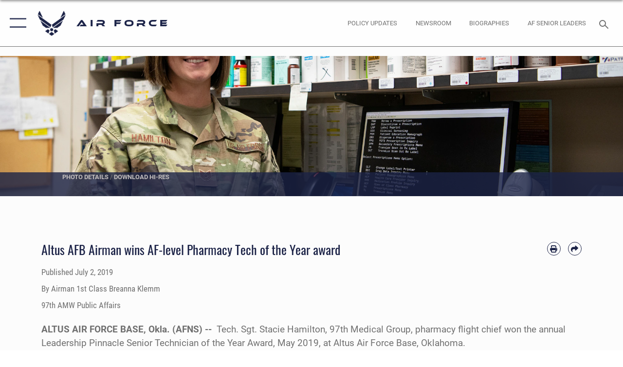

--- FILE ---
content_type: text/html; charset=utf-8
request_url: https://www.af.mil/News/Article-Display/Article/1894283/altus-afb-airman-wins-af-level-pharmacy-tech-of-the-year-award/
body_size: 24575
content:
<!DOCTYPE html>
<html  lang="en-US">
<head id="Head"><meta content="text/html; charset=UTF-8" http-equiv="Content-Type" />
<meta name="REVISIT-AFTER" content="1 DAYS" />
<meta name="RATING" content="GENERAL" />
<meta name="RESOURCE-TYPE" content="DOCUMENT" />
<meta content="text/javascript" http-equiv="Content-Script-Type" />
<meta content="text/css" http-equiv="Content-Style-Type" />
<title>
	Altus AFB Airman wins AF-level Pharmacy Tech of the Year award > Air Force > Article Display
</title><meta id="MetaDescription" name="description" content="The purpose of the award is to recognize the most outstanding senior pharmacy technician throughout the Air Force each year. The award encompasses leadership, training and career development throughout the career field. Hamilton proved to excel in these, " /><meta id="MetaKeywords" name="keywords" content="air force, af, airforce, air power, U.S. Air Force, aviation" /><meta id="MetaRobots" name="robots" content="INDEX, FOLLOW" /><link href="/Resources/Shared/stylesheets/dnndefault/7.0.0/default.css?cdv=2750" type="text/css" rel="stylesheet"/><link href="/DesktopModules/ArticleCSDashboard/module.css?cdv=2750" type="text/css" rel="stylesheet"/><link href="/DesktopModules/ArticleCSViewArticle/module.css?cdv=2750" type="text/css" rel="stylesheet"/><link href="/Desktopmodules/SharedLibrary/ValidatedPlugins/slick-carousel/slick/slick.css?cdv=2750" type="text/css" rel="stylesheet"/><link href="/Portals/1/portal.css?cdv=2750" type="text/css" rel="stylesheet"/><link href="/Desktopmodules/SharedLibrary/Plugins/SocialIcons/css/fa-social-icons.css?cdv=2750" type="text/css" rel="stylesheet"/><link href="/Desktopmodules/SharedLibrary/Plugins/Skin/SkipNav/css/skipnav.css?cdv=2750" type="text/css" rel="stylesheet"/><link href="/Desktopmodules/SharedLibrary/Plugins/carouFredSel/base.css?cdv=2750" type="text/css" rel="stylesheet"/><link href="/Desktopmodules/SharedLibrary/Plugins/MediaElement4.2.9/mediaelementplayer.css?cdv=2750" type="text/css" rel="stylesheet"/><link href="/Desktopmodules/SharedLibrary/Plugins/ColorBox/colorbox.css?cdv=2750" type="text/css" rel="stylesheet"/><link href="/Desktopmodules/SharedLibrary/Plugins/slimbox/slimbox2.css?cdv=2750" type="text/css" rel="stylesheet"/><link href="/DesktopModules/SharedLibrary/Plugins/FancyBox/jquery.fancybox.min.css?cdv=2750" type="text/css" rel="stylesheet"/><link href="/desktopmodules/ArticleCS/styles/AirForce3/style.css?cdv=2750" type="text/css" rel="stylesheet"/><link href="/Desktopmodules/SharedLibrary/Plugins/bootstrap4/css/bootstrap.min.css?cdv=2750" type="text/css" rel="stylesheet"/><link href="/Desktopmodules/SharedLibrary/ValidatedPlugins/font-awesome6/css/all.min.css?cdv=2750" type="text/css" rel="stylesheet"/><link href="/Desktopmodules/SharedLibrary/ValidatedPlugins/font-awesome6/css/v4-shims.min.css?cdv=2750" type="text/css" rel="stylesheet"/><link href="/portals/_default/skins/AirForce3/Assets/css/theme.css?cdv=2750" type="text/css" rel="stylesheet"/><script src="/Resources/libraries/jQuery/03_07_01/jquery.js?cdv=2750" type="text/javascript"></script><script src="/Resources/libraries/jQuery-Migrate/03_04_01/jquery-migrate.js?cdv=2750" type="text/javascript"></script><script src="/Resources/libraries/jQuery-UI/01_13_03/jquery-ui.min.js?cdv=2750" type="text/javascript"></script><style>
blockquote {
    border: none;
    color: #1c2347;
    font: normal 400 1.5rem/1.3 Oswald,arial,helvetica,sans-serif;
    margin: 0 0 1rem;
    padding: 2.2rem 2.3rem;
    position: relative;
    z-index: 1;
    left: 0;
    right: 0;
    margin-left: auto;
    margin-right: auto;
}
</style><link rel='icon' href='/Portals/1/AF favicon 9 Jan.ico?ver=2UiSWi2oAE1AXeHI4Dxcyg%3d%3d' type='image/x-icon' /><meta name='host' content='DMA Public Web' /><meta name='contact' content='dma.WebSD@mail.mil' /><script  src="/Desktopmodules/SharedLibrary/Plugins/GoogleAnalytics/Universal-Federated-Analytics-8.7.js?agency=DOD&subagency=USAF&sitetopic=dma.web&dclink=true"  id="_fed_an_ua_tag" ></script><meta name='twitter:card' content='summary_large_image' /><meta name='twitter:title' content='Altus&#32;AFB&#32;Airman&#32;wins&#32;AF-level&#32;Pharmacy&#32;Tech&#32;of&#32;the&#32;Year&#32;award' /><meta name='twitter:description' content='The&#32;purpose&#32;of&#32;the&#32;award&#32;is&#32;to&#32;recognize&#32;the&#32;most&#32;outstanding&#32;senior&#32;pharmacy&#32;technician&#32;throughout&#32;the&#32;Air&#32;Force&#32;each&#32;year.&#32;The&#32;award&#32;encompasses&#32;leadership,&#32;training&#32;and&#32;career&#32;development' /><meta name='twitter:image' content='https://media.defense.gov/2019/Jul/01/2002152577/2000/2000/0/190627-F-XN197-0003.JPG' /><meta name='twitter:site' content='@USairforce' /><meta name='twitter:creator' content='@USairforce' /><meta property='og:site_name' content='Air&#32;Force' /><meta property='og:type' content='article' /><meta property='og:title' content='Altus&#32;AFB&#32;Airman&#32;wins&#32;AF-level&#32;Pharmacy&#32;Tech&#32;of&#32;the&#32;Year&#32;award' /><meta property='og:description' content='The&#32;purpose&#32;of&#32;the&#32;award&#32;is&#32;to&#32;recognize&#32;the&#32;most&#32;outstanding&#32;senior&#32;pharmacy&#32;technician&#32;throughout&#32;the&#32;Air&#32;Force&#32;each&#32;year.&#32;The&#32;award&#32;encompasses&#32;leadership,&#32;training&#32;and&#32;career&#32;development' /><meta property='og:image' content='https://media.defense.gov/2019/Jul/01/2002152577/2000/2000/0/190627-F-XN197-0003.JPG' /><meta property='og:url' content='https://www.af.mil/News/Article-Display/Article/1894283/altus-afb-airman-wins-af-level-pharmacy-tech-of-the-year-award/' /><meta name="viewport" content="width=device-width,initial-scale=1" /></head>
<body id="Body">

    <form method="post" action="/News/Article-Display/Article/1894283/altus-afb-airman-wins-af-level-pharmacy-tech-of-the-year-award/" id="Form" enctype="multipart/form-data">
<input type="hidden" name="__VIEWSTATE" id="__VIEWSTATE" value="5SHr7CPnoaC/S4uf30/7C20GnH0R1tsU4K8vhXE3vPLA0Nm3xgvI2SmGPN7cAtaEw2DiKprhLFwieRzK70dKAhA6hRMawxB/ibm5jFnSv8NdPjkDxweLrmFr++pPX90RzM5G/XI+Fmhtt0g6+CggkerTE5HzEBCkaEOpey/J3fmfFP8lmxXvpyGtoY5jIh/ocvlQmKCUuQIoIHUAbQIMRV44xswhDif8XOPdi+dIjZWQUfsiruY+9ioX5ljXuomJDAzWi0Ya7uHOjBhowd8AWrGd8QiYnoF/Qkp0kRrOnJBMFC6ypaU/FyZwE9+0TYq494C2LY2ee6SKltshUGXcNtt8TED7z1vKmenZEhBDVaIDzC/ycQB0qDItXa5oc1oIJ8nD/G4Gk2IUEV4Df7EzqPQtBej2xm7I88aNuvVA88dJJBaXq1fmTKmvQhqRHeTZLxquC5C2W/qsA8dOWRRMiO6wQKe3xG7XWZIeR+CSlC/++J3P7ZNmZiqpUkFunZ3uAYxVHRkaKKFjito8VgBGT8RKvnqXicJ+6O5++b2QJlCGEXCZjb2mdUKjxWLX5Rt10JNObyhFn2SfQgRKmCOb4RD0X+OIaFy8+SzLisQUODM2eXooygApXWc+dCo03mrrTg/[base64]/C2V1vabG7236otVqIGSNj/PKOtTblpokd6V2sGJ5WjHIY41n0Y9vVsJMSlOQ9fFceJMkyFgbg4BoGZnAi5O8/a+NpEgLlX16wjgDCK1ookvaJKMuBKcye3KzuehNwaFKlsGFnoL2gaYnrRQ+kKr1nagK51Flb51+6NAz98grRNJQvdgVeXAdAg+GQGrnq/g7/x6MkpYO/gtvkFYixOKZx4w6bvUVx0FzKIAr+nuT8DW6XlfqsBLUAROXR8Me1Hs5V5vzAJZ/vpeQnvnrKkWEEuiG1+QC+Ls5OIaKQc/GaZxzwzKQrLkKNCb2IYk+K1KaV2NuasSwcT6oDX5rS45/3CiXQ1I6jrJoQJDw2RiCV3Ic+8MbZ196s7VBxvZ+gVlYyNHKP9rQ8GDH+Qctg3ZBJNpyZzu9xswzAOP040LRTkl4NpUpQ0BY759I6FewzLSD2HjrrrxpRZQ0uzzGUKylHQYT+tx1nADlZcFB75e/KcBkrZYb2i7A/[base64]/YTpMZ4DPmKvhodYzwWeX5s2KBiJi9tg/9IuaZI+/Gkh4dL48Iq0tKC0G8WK7fefyRioxktAHfSIOaQZnN98lEeFPHxbpK3DHvf0voYwu0NpZ8wk3NkfKpQgHYtqr5VTXXunr+M+yHWveU1UwsbyK2tvNseZXZS4MzFK6u/mzIn8SMFVZkhztO7CNLuiJgWQlFY7+6nKS9SHWExlGG+ZBhw6dAP3EAXXECGBucvaTWTH4eC8IhFeh9vjZRgkkuKjIge1oze/Bzm9PLaXUQUwlSrSg8AhLeI6kEvmThewcSMCQ/dptMXV0Vf+r2k3280dVmYUgWhyuh2VfAFuXvvQMnUUtJAE1WwMvF6/UJFDC+v2brJiKU+ajlf1vHDYsCflfGHl+7Ah+58AwDPG4izGwP5vCMOYH9W9KftnvLjWgp12DZTTBYxNa4XjjtAMfG8T7ks3T7iCeEaTkXNKieq2c85uaKtLYSrRaTTRWGg5CejLArwqARlz7t3Xf5DTV80/mQizsdA6yOBO6FA89EpHS4ezuu631swApyJNNzGwTQjoQK1qkatMJ9R3lMq1U6HdRq/J79yQiQRE8ybGPpaUKrX9UUiCeB0aHZ/Spc6A6fDO4YiSQQtk3xJpMpWzk/zPyxB907YKqwNupNpDKHlCkJL5GzL4HHATztroxXJ+oc7Qy2aNAvAlPs4zVC8+/STSBU7dLhlR/gGN0M/3/CBtC8CAfiJF1CBsShGvPGDGaYstIcWNXRz6yhy0VcetLzCdJyOZWGxZ83zFExhKAu9W4C6IHqg3xfwJx/vnCwi5XLwypf+qza3SW1l74dO0uLAgSSmWvayBKdAsarcauBb0RD0lEHStscRnq2WdaGkMTITYduGPXrWk4ly7glWzHcjoTLfLxDfq4YP6IVO8VGyrh6nuj+h15VJP+7moQescpLQ6nIe5JlZdO/Zh58aiuTD4cHcgwbhM4jjsw0qsZ0HOf/[base64]/uAB9qtB71IaHgXiJCCXi9+WzlJlkNq0ozoFROT5SgA1dbcnoSMYM8rF2DEP0b8JSYmmKEtQvXKVLb3sP38fH/uaUBrKD/q4eklQnJa5+TyCq1O4XgtTS/qkYZTaG7qYLYFYNim30MtPggf+hLB7jLfo6bO+gdzntacUh8IRemLLr+RY+cZZAatDUuoqQb7zUQvaXnscNV6HhdcXKsyo/ZAYawvV5EDXeRDC5n6sQVRV3fvP+JApcF2jz+umbUajfcQoxHAcOowClc9qKHMDi8lPEbswcqcoov10ECnaHiJcglhcqyNaYMS4NyBJ7oLwSyJEGcl2fpXUz/QSTEhcIVeWrCD4aQxCs5eaB3LAKSZ+8tpbXMouQLg++WpS4zN9B8F5GRHIPIlHNCKscKsSP0AAiGrvpStRadZbF7EWglsRD3HJNstxdQGMenWt/m3ZT7cxDrz/B+ZvXyteBoxFl+SxrK7uBXW6IWbg5i96gj0f+O3cUeGimhYhRChUnWWXLvhXhZxisoYcgISO3Q+q5pzJc/pjpwIEd9zTUirIg55TrqcOjce1nOGaUDYR2LGT+s4K4MOnVAQRNJF5ABGDifxzadkGafaT25Nn6TiDbX+yToiELembxM6Puj2azvI20Oqb5vEKykB3R25NFGm1XSDwepLwlV+iwWQqSEyWZ5oax43+UFb2krLuC1qQOsveJd18iwv4lykzQzDUhnYbEwzs+aFEhcz4y/dr4HkZW4ksDOxSOxN6QdHCl4YEYRjvr3TE0V2SOeRd3A92fDfJWkgugUl27B8jcrOUm4+5RVLf01eczPf8pbKHXgkJ5CQ1Rhys8mgXpKq+wsFGCKCpwFWG93QfrgYL+TMvPl9dj5jx3UiwUk3wD2qjb8BdSnLQanN23NryN98KtLc/CxCcK9CtTlYZQirMBU01TN6PGuXKCEoh4+yii6eMjx9Lx/[base64]/4gWNFZp19HlUz0DNUdddU8hIR7zzjjssYfAMDVNMVlMSb239dv/7nb3bpgMLpDdlsQzY9e+bTYUI5iz9OKgRUuIYJinD6ecfy/YqJtpKXsWcdHpkdBkva4IMUMQSgnMPT4eXamMLesQgDaCTyne5LEYFoln6PDdydTTh4RiKfmnq1+Kene8XsWCcY5Li5JEymBAMAt8a/FsqfrKmtioWzsJSoxEmyPLB9rwV6DBwJjpLrTR0jA3cRCjE3I/9+DGy/TU+YKM+FfRsiYWm1Y/2qMU9jGrQbygLDpsYPBPBzgQkTvwxa72G2QJf7s5Ey9T1Oe35yhRZCE/tZ6EvROLpoymBEW8Fc7HA/LO1xV8VQRP6/CJwZv5jDbVG+JddE16Iportlkg9oqAxCg+EEvDW8k1HsqS7AlQ20YuFXNr1Ljb2Xm676gWgo7wtsfZGY7XHSOohA4z8wtefYAqTbrSpIT5Zh0fYiuKrnXTbRNjb141C2LG6+lZVQX9hnDTXMfKj/7qJbo3Zfo4VkN8XMwsuAkPXnns30y+uEnqmN5clFYt9rA0AlHXMa6iPp7GvrsVy4fozFca6+GQG7OINLnO06dflQHOrJa0aUc+SjFjIFGCn/Ssy4B0910kbicc3XoPEe3C405Xj+qxQJxqxIr+0xTVSGS/lq7nbjIw/iON1/[base64]/Xfjv1NpujbxWxYCbvMY9F4rUZXgaS/1HJq080GjDaIyOVT5Wwj1wwsFFvIs6QLbIG2UbfrgyW9ZFLyYNfw795gSMxUj6j1N+yzYL+X7Oe7RNYCLQK/TvAeBNBBWe5wq4KfGcwOQA1RuVqHYEnuQWkcBeXzNCvEUx200QnSKKx875OUIcflTzceVh+UDMsQH/9pr4UmiIk/b+akIhTn3X2Vp1FwOt6kSGvLVbFYTl0s0iK9L3zXVcitehwMMLqVI8xIP98u7yOdfD0Gzj5gVYjM6AQLwHyPg7GD4fD5RyzZRxfSgfTbiJBykyH3sNu8GwXGjio1kG2oZlEqM1JYA4HaC/oQtXgMqXBP/wzq9pDfS3aMnn+JnUa8hI+cdam7pL2AfQiqPW5kE=" />


<script src="/ScriptResource.axd?d=NJmAwtEo3Ip7Qkyt4GRFtI6ZCfIOldZeqe0QU4b6RK2PtXWA_cZ5LTyRr__cUs_KdGUj2cCeE5ZxoLhf9Jyo2VrfMfiU77cPSDkC8h-MWnFFZwAoEWvd5dGCEtVEa_bICBrB6g2&amp;t=32e5dfca" type="text/javascript"></script>
<script src="/ScriptResource.axd?d=dwY9oWetJoLKgP42e9NvPFVCziY5h_iS8UnpyrA3aF4o1KXMdIy0QTsTeHGvKZCP0uyWJdxXbjlGwrGnBh654Z2CpnimosTjH35LzsRz_C-FRMBvb5xbgF_pTcrct7-YgHiu7TKHQ4xBucq40&amp;t=32e5dfca" type="text/javascript"></script>
<input type="hidden" name="__VIEWSTATEGENERATOR" id="__VIEWSTATEGENERATOR" value="CA0B0334" />
<input type="hidden" name="__VIEWSTATEENCRYPTED" id="__VIEWSTATEENCRYPTED" value="" />
<input type="hidden" name="__EVENTVALIDATION" id="__EVENTVALIDATION" value="/NetjH4LtEHoiS/BIdlP3GpjspAUK7kbgqRdt5ehnsRZrrmxk3OMxEcd3LOgGHWaa5sma7dJoZ6vWbVblppO5LuJRmzCbVeRMcUTvrMt8Os5S5Wj" /><script src="/Desktopmodules/SharedLibrary/Plugins/MediaElement4.2.9/mediaelement-and-player.js?cdv=2750" type="text/javascript"></script><script src="/Desktopmodules/SharedLibrary/ValidatedPlugins/slick-carousel/slick/slick.min.js?cdv=2750" type="text/javascript"></script><script src="/js/dnn.js?cdv=2750" type="text/javascript"></script><script src="/js/dnn.modalpopup.js?cdv=2750" type="text/javascript"></script><script src="/js/dnncore.js?cdv=2750" type="text/javascript"></script><script src="/Desktopmodules/SharedLibrary/Plugins/Mobile-Detect/mobile-detect.min.js?cdv=2750" type="text/javascript"></script><script src="/DesktopModules/ArticleCS/Resources/ArticleCS/js/ArticleCS.js?cdv=2750" type="text/javascript"></script><script src="/Desktopmodules/SharedLibrary/Plugins/carouFredSel/jquery.carouFredSel-6.2.1.js?cdv=2750" type="text/javascript"></script><script src="/Desktopmodules/SharedLibrary/Plugins/DVIDSAnalytics/DVIDSVideoAnalytics.min.js?cdv=2750" type="text/javascript"></script><script src="/Desktopmodules/SharedLibrary/Plugins/DVIDSAnalytics/analyticsParamsForDVIDSAnalyticsAPI.js?cdv=2750" type="text/javascript"></script><script src="/Desktopmodules/SharedLibrary/Plugins/TouchSwipe/jquery.touchSwipe.min.js?cdv=2750" type="text/javascript"></script><script src="/Desktopmodules/SharedLibrary/Plugins/ColorBox/jquery.colorbox.js?cdv=2750" type="text/javascript"></script><script src="/Desktopmodules/SharedLibrary/Plugins/slimbox/slimbox2.js?cdv=2750" type="text/javascript"></script><script src="/Desktopmodules/SharedLibrary/Plugins/BodyScrollLock/bodyScrollLock.js?cdv=2750" type="text/javascript"></script><script src="/DesktopModules/SharedLibrary/Plugins/FancyBox/jquery.fancybox.min.js?cdv=2750" type="text/javascript"></script><script src="/Desktopmodules/SharedLibrary/ValidatedPlugins/vue/vue.min.js?cdv=2750" type="text/javascript"></script><script src="/Desktopmodules/SharedLibrary/ValidatedPlugins/flexslider/jquery.flexslider.js?cdv=2750" type="text/javascript"></script><script src="/js/dnn.servicesframework.js?cdv=2750" type="text/javascript"></script><script src="/Desktopmodules/SharedLibrary/Plugins/Skin/js/common.js?cdv=2750" type="text/javascript"></script>
<script type="text/javascript">
//<![CDATA[
Sys.WebForms.PageRequestManager._initialize('ScriptManager', 'Form', ['tdnn$ctr850$ViewArticle$UpdatePanel1','dnn_ctr850_ViewArticle_UpdatePanel1'], [], [], 90, '');
//]]>
</script>

        
        
        

<script type="text/javascript">
$('#personaBar-iframe').load(function() {$('#personaBar-iframe').contents().find("head").append($("<style type='text/css'>.personabar .personabarLogo {}</style>")); });
</script>

<script type="text/javascript">

jQuery(document).ready(function() {
initializeSkin();
});

</script>

<script type="text/javascript">
var skinvars = {"SiteName":"Air Force","SiteShortName":"AF.mil","SiteSubTitle":"","aid":"aflink","IsSecureConnection":true,"IsBackEnd":false,"DisableShrink":false,"IsAuthenticated":false,"SearchDomain":"search.usa.gov","SiteUrl":"https://www.af.mil/","LastLogin":null,"IsLastLoginFail":false,"IncludePiwik":false,"PiwikSiteID":-1,"SocialLinks":{"Facebook":{"Url":"https://www.facebook.com/USairforce/","Window":"_blank","Relationship":"noopener"},"Twitter":{"Url":"","Window":"","Relationship":null},"YouTube":{"Url":"","Window":"","Relationship":null},"Flickr":{"Url":"","Window":"","Relationship":null},"Pintrest":{"Url":"","Window":"","Relationship":null},"Instagram":{"Url":"https://www.instagram.com/usairforce/","Window":"_blank","Relationship":"noopener"},"Blog":{"Url":"","Window":"","Relationship":null},"RSS":{"Url":"/RSS","Window":null,"Relationship":null},"Podcast":{"Url":"","Window":"","Relationship":null},"Email":{"Url":"","Window":"","Relationship":null},"LinkedIn":{"Url":"","Window":"","Relationship":null},"Snapchat":{"Url":"","Window":"","Relationship":null}},"SiteLinks":null,"LogoffTimeout":3300000,"SiteAltLogoText":""};
</script>
<script type="application/ld+json">{"@context":"http://schema.org","@type":"Organization","logo":null,"name":"Air Force","url":"https://www.af.mil/","sameAs":["https://www.facebook.com/USairforce/","https://www.instagram.com/usairforce/"]}</script>

<div id="app" class="layout-main no-banner layout-article-detail ">
    

<div id="skip-link-holder"><a id="skip-link" aria-label="Press enter to skip to main content" href="#skip-target">Skip to main content (Press Enter).</a></div>

<header id="header-main">
    <div id="header-main-inner">
        <nav id="nav-main" aria-label="Main navigation">
            <div type="button" class="nav-main-toggle" role="button" aria-label="Show or Hide Navigation"> 
		        <span class="nav-main-toggle-label">
				    <span class="nav-main-toggle-item nav-main-toggle-item-top">
					    <span class="nav-main-toggle-item-inner nav-main-toggle-item-inner-top"></span>
				    </span>
				    <span class="nav-main-toggle-item nav-main-toggle-item-bottom">
					    <span class="nav-main-toggle-item-inner nav-main-toggle-item-inner-bottom"></span>
				    </span>
			    </span>
		    </div>
            
            <div id="nav-main-inner">
                <div id="nav-main-header">
                    <div type="button" class="nav-main-toggle" role="button" aria-label="Show or Hide Navigation"> 
		                <span class="nav-main-toggle-label">
				            <span class="nav-main-toggle-item nav-main-toggle-item-top">
					            <span class="nav-main-toggle-item-inner nav-main-toggle-item-inner-top"></span>
				            </span>
				            <span class="nav-main-toggle-item nav-main-toggle-item-bottom">
					            <span class="nav-main-toggle-item-inner nav-main-toggle-item-inner-bottom"></span>
				            </span>
			            </span>
		            </div>
                    <svg class="svg-logo" width="80" height="70" xmlns="http://www.w3.org/2000/svg" viewBox="0 0 80 70">
                        <g>
                            <title>U.S. Air Force Logo</title>
                            <g transform="matrix(0.30864200474303516,0,0,0.30864200474303516,96.66049876374962,86.23049787780087) ">
                                <polygon points="-216.59274005889893,-115.45912504196167 -239.41073322296143,-98.88313627243042 -211.62673664093018,-78.69417142868042 -202.91378498077393,-105.51613187789917 " class="fill"/>
                                <polygon points="-207.52175617218018,-75.70814847946167 -184.70473957061768,-59.13417387008667 -161.90072345733643,-75.70814847946167 -184.70473957061768,-92.29115629196167 " class="fill"/>
                                <polygon points="-195.99575519561768,-126.93117094039917 -279.6467409133911,-187.7141375541687 -260.1197633743286,-147.0781512260437 -232.37673664093018,-126.93117094039917 " class="fill"/>
                                <polygon points="-187.24075031280518,-153.7301287651062 -304.11372089385986,-238.64913511276245 -284.5887575149536,-198.0051531791687 -194.19973468780518,-132.33217191696167 " class="fill"/>
                                <polygon points="-287.54475116729736,-271.9891619682312 -301.3247194290161,-243.31515073776245 -258.9787721633911,-212.55013608932495 " class="fill"/>
                                <polygon points="-166.50472736358643,-105.51613187789917 -157.78475666046143,-78.69417142868042 -130.01070880889893,-98.88313627243042 -152.83077716827393,-115.45912504196167 " class="fill"/>
                                <polygon points="-137.04073810577393,-126.93117094039917 -109.2976884841919,-147.0781512260437 -89.7787675857544,-187.7141375541687 -173.42074298858643,-126.93117094039917 " class="fill"/>
                                <polygon points="-182.17178058624268,-153.7301287651062 -175.22274494171143,-132.33217191696167 -84.8327226638794,-198.0051531791687 -65.3028154373169,-238.64913511276245 " class="fill"/>
                                <polygon points="-81.8727617263794,-271.9891619682312 -110.4467363357544,-212.55013608932495 -68.0937089920044,-243.31515073776245 " class="fill"/>
                                <path d="m-197.38074,-111.46014c0,-6.997 5.676,-12.677 12.682,-12.677c6.99,0 12.677,5.68 12.677,12.677c0,7.005 -5.687,12.68 -12.677,12.68c-7.006,-0.001 -12.682,-5.675 -12.682,-12.68z" class="fill"/>
                            </g>
                        </g>
                    </svg>
                </div>
                <div id="nav-main-search">
                    <div id="dnn_Header_MobileSearch" class="search-input-wrap">
	
                        <input id="search-input" aria-label="Search" type="search" autocomplete="off" name="header-search" placeholder="SEARCH" value="">
                    
</div>
                </div>
                <div id="nav-main-menu">
                    <ul id="nav-main-menu-top-ul">
	
    <li class="parent ">
    
        <a href="https://www.af.mil/News/" target="" aria-expanded="false">News</a>
    
        <ul>
        
    <li class="">
    
        <a href="https://www.af.mil/News/Photos/" target="" >Photos</a>
    
    </li>

    <li class="">
    
        <a href="https://www.af.mil/News/Week-in-Photos/" target="" >Week in Photos</a>
    
    </li>

    <li class="">
    
        <a href="https://www.af.mil/News/Air-Force-TV/" target="" >Air Force TV</a>
    
    </li>

    <li class="">
    
        <a href="https://www.af.mil/News/Commentaries/" target="" >Commentaries</a>
    
    </li>

    <li class="">
    
        <a href="https://www.af.mil/News/Features/" target="" >Features</a>
    
    </li>

    <li class="">
    
        <a href="https://www.af.mil/News/Art/" target="" >Art</a>
    
    </li>

        </ul>
    
    </li>

    <li class="parent ">
    
        <a href="https://www.af.mil/About-Us/" target="" aria-expanded="false">About Us</a>
    
        <ul>
        
    <li class="">
    
        <a href="https://www.af.mil/About-Us/DAF-Executive-Order-Implementation/" target="" >DAF Executive Order Implementation</a>
    
    </li>

    <li class="parent ">
    
        <a href="https://www.af.mil/About-Us/Air-Force-Senior-Leaders/" target="" aria-expanded="false">Air Force Senior Leaders</a>
    
        <ul>
        
    <li class="">
    
        <a href="https://www.af.mil/About-Us/Air-Force-Senior-Leaders/SECAF/" target="" >SECAF</a>
    
    </li>

    <li class="">
    
        <a href="https://www.af.mil/About-Us/Air-Force-Senior-Leaders/CSAF/" target="" >CSAF</a>
    
    </li>

    <li class="">
    
        <a href="https://www.af.mil/About-Us/Air-Force-Senior-Leaders/CMSAF/" target="" >CMSAF</a>
    
    </li>

        </ul>
    
    </li>

    <li class="">
    
        <a href="https://www.af.mil/About-Us/Biographies/" target="" >Biographies</a>
    
    </li>

    <li class="">
    
        <a href="https://www.af.mil/About-Us/Fact-Sheets/" target="" >Fact Sheets</a>
    
    </li>

    <li class="">
    
        <a href="http://static.dma.mil/usaf/cmsaf50/" target="_blank" rel="noopener noreferrer" >50 Years of the CMSAF</a>
    
    </li>

    <li class="">
    
        <a href="https://www.af.mil/About-Us/Adjunct-Professors/" target="" >Adjunct Professors</a>
    
    </li>

    <li class="">
    
        <a href="https://www.af.mil/Airpower-4-America/" target="" >Air Force Strategic Documents</a>
    
    </li>

    <li class="">
    
        <a href="https://www.af.mil/Portals/1/documents/2020SAF/July/ArcticStrategy.pdf" target="_blank" rel="noopener noreferrer" >Arctic Strategy</a>
    
    </li>

    <li class="">
    
        <a href="https://www.af.mil/About-Us/Empowered-Airmen/" target="" >Empowered Airmen</a>
    
    </li>

    <li class="">
    
        <a href="https://www.af.mil/About-Us/Careers/" target="" >Careers</a>
    
    </li>

    <li class="">
    
        <a href="https://www.af.mil/About-Us/AF-Federal-Advisory-Committees/" target="" >AF Federal Advisory Committees</a>
    
    </li>

    <li class="">
    
        <a href="https://www.af.mil/About-Us/AF-75th-Anniversary/" target="" >AF 75th Anniversary</a>
    
    </li>

        </ul>
    
    </li>

    <li class="">
    
        <a href="https://www.af.mil/Policy-Updates/" target="" >Policy Updates</a>
    
    </li>

    <li class="">
    
        <a href="https://www.af.mil/AF-Content-Management/" target="" >AF Content Management</a>
    
    </li>

    <li class="">
    
        <a href="https://www.af.mil/Contact-Us/" target="" >Contact Us</a>
    
    </li>

    <li class="parent ">
    
        <a href="https://www.af.mil/AF-Sites/" target="" aria-expanded="false">AF Sites</a>
    
        <ul>
        
    <li class="">
    
        <a href="https://www.af.mil/AF-Sites/Site-Registration/" target="" >Site Registration</a>
    
    </li>

        </ul>
    
    </li>

    <li class="">
    
        <a href="https://www.af.mil/Events-2025/" target="" >Events 2025</a>
    
    </li>

    <li class="">
    
        <a href="https://www.af.mil/COVID-Reinstatement/" target="" >COVID Reinstatement</a>
    
    </li>

    <li class="">
    
        <a href="https://www.af.mil/DLE/" target="" >DLE</a>
    
    </li>

</ul>


                </div>
                <div id="nav-main-footer">
                    <ul class=""><li class=""><a href="https://www.facebook.com/USairforce/" target="_blank" rel="noopener noreferrer" aria-label="Facebook icon opens in a new window" title="Facebook icon"><span class="social-icon fab fa-facebook-square social-link-5"></span></a></li><li class=""><a href="https://www.twitter.com/USairforce" target="_blank" rel="noopener noreferrer" aria-label="X icon opens in a new window" title="X icon"><span class="social-icon fa-brands fa-x-twitter social-link-6"></span></a></li><li class=""><a href="https://www.instagram.com/usairforce/" target="_blank" rel="noopener noreferrer" aria-label="Instagram icon opens in a new window" title="Instagram icon"><span class="social-icon fab fa-instagram social-link-29"></span></a></li><li class=""><a href="https://www.youtube.com/user/AFBlueTube" target="_blank" rel="noopener noreferrer" aria-label="YouTube icon opens in a new window" title="YouTube icon"><span class="social-icon fab fa-youtube social-link-30"></span></a></li></ul>
                </div>
            </div>
            <div id="nav-main-open-overlay"></div>
        </nav>

        <div id="logo-main">
            <a href="https://www.af.mil/">
             
                <img src="/Portals/_default/Skins/AirForce3/Assets/images/af-logo-seal.png" alt="U.S. Air Force Logo" title="U.S. Air Force"/>
                
                <span class="site-title">Air Force</span>
                
            </a>
        </div>

        <nav id="nav-secondary" aria-label="Search navigation">
            <div id="nav-secondary-inner">
                <ul class=""><li class="hidden-sm"><a href="/Policy-Updates/"><span class="text text-link-51">Policy Updates</span></a></li><li class="hidden-sm"><a href="/News/"><span class="text text-link-33">Newsroom</span></a></li><li class="hidden-sm"><a href="/About-Us/Biographies/"><span class="text text-link-57">BIOGRAPHIES</span></a></li><li class="hidden-sm"><a href="/About-Us/Air-Force-Senior-Leaders/"><span class="text text-link-38">AF Senior Leaders</span></a></li></ul>
                <div id="dnn_Header_DesktopSearch">
	
                    <input type="checkbox" class="hidden-input" id="header-main-search-state" aria-label="Search" tabindex="-1" aria-hidden="true">
                    <div id="main-search-open-overlay"></div>
                    <div id="header-main-search">
                      <div class="search-input-wrap">
                        <input id="header-main-search-input" aria-label="Search" class="global-search" minlength="1" tabindex="-1" type="search" autocomplete="off" placeholder="Search topics, names, categories..." value="">
                        <label class="header-main-search-toggle-label" for="header-main-search-state" tabindex="0" aria-label="Search toggle"></label>
                      </div>
                    </div>
                
</div>
            </div>
        </nav>
    </div>

</header>
<div id="header-main-spacer"></div>

<p><a name="skip-target"></a></p>
    <!--/* //NOSONAR */--><div id="dnn_HeaderPaneTop" class="DNNEmptyPane"></div>
<div id="dnn_HeaderPaneMid" class="DNNEmptyPane"></div>
<div id="dnn_HeaderPaneBottom" class="DNNEmptyPane"></div>
   
    <main class="content ">
        <!--/* //NOSONAR */--><div id="dnn_ContentPane" class="DNNEmptyPane"></div>
<div class="container container-wide">
    <div class="row">
        <div id="dnn_CenterPaneWide_Top" class="col-md DNNEmptyPane"></div>
    </div>
</div>
<div id="dnn_FullBleedPane1"><div class="DnnModule DnnModule-ArticleCSViewArticle DnnModule-850"><a name="850"></a>

<div class="theme-container">
    <div id="dnn_ctr850_ContentPane"><!-- Start_Module_850 --><style>
.videoWrapper {
    position: relative;
    padding-bottom: 57%;
    margin-bottom: 25px;
    padding-top: 45px;
    height: 0;
}
.videoWrapper iframe {
    position: absolute;
    top: 0;
    left: 0;
    width: 100%;
    height: 100%;
}
</style>

<div id="dnn_ctr850_ModuleContent" class="DNNModuleContent ModArticleCSViewArticleC">
	<div id="dnn_ctr850_ViewArticle_UpdatePanel1" class="article-view">
		
        

<!--iswiptemplate:not-->


<div class="row no-gutters">
    <div class=" col-sm-12 touch-col-12">
        

<div id="gallery-carousel-outer" class="focal-point-wrap media-inline loading">
    <ul class="slides">
        


        <li class="slide">
            <figure class="h-blur-reveal feature article-detail-gallery">
                <picture class="fixed-aspect">
                    <img 
                         class="poster"
                         src="https://media.defense.gov/2019/Jul/01/2002152577/2000/2000/0/190627-F-XN197-0003.JPG"
                         alt="Pharmacist poses for a photo" />

                    

                    
                </picture>
                <a data-width="1200"
                   data-height="800"
                   href="https://media.defense.gov/2019/Jul/01/2002152577/1200/1200/0/190627-F-XN197-0003.JPG"
                   data-fancybox
                   data-imagecount="1"
                   class="fancybox-item">

                    
                    <figcaption class="wip-fb-caption">
                        
                        
                        <h1>97 MDG pharmacist wins pharmacy tech. of the year</h1>
                        
                        
                        <p>Tech. Sgt. Stacie Hamilton, pharmacy flight chief for the 97th Medical Group, poses for a photo in the 97th MDG pharmacy at Altus Air Force Base, Okla., July 27, 2019. Hamilton won the annual Leadership Pinnacle Senior Technician of the Year Award, May 2019, which encompasses leadership throughout the career field, training of others and overall career development. (U.S. Air Force photo by Airman 1st Class Breanna Klemm)
</p>
                        
                    </figcaption>
                    
                </a>
                
                <div class="actions">
                    <div class="container">
                        <a href="https://www.af.mil/News/Photos/igphoto/2002152577/mediaid/3524886/" title="97 MDG pharmacist wins pharmacy tech. of the year" target="_blank" rel="noopener" class="action-frame article-link detail-url">
                            <span>Photo Details</span>
                        </a> /
                        <a href="https://media.defense.gov/2019/Jul/01/2002152577/-1/-1/0/190627-F-XN197-0003.JPG" title="97 MDG pharmacist wins pharmacy tech. of the year" target="_blank" rel="noopener" class="action-frame article-link download-url">
                            <span>Download Hi-Res</span>
                        </a>
                    </div>
                </div>
                
                
                
            </figure>
        </li>
        


    </ul>
    <ol class="manual-controls"></ol>
</div>

<div class="container touch-d-block mobile-description" id="mobile-description">
    <p></p>
</div>



<!-- Flexslider Javascript -->

<script type="text/javascript">
    $(function () {
        const topRotatorslideCount = $('#gallery-carousel-outer .slide').length;
        const controlsSelector = "#gallery-carousel-outer .manual-controls"
        let $controls = $(controlsSelector);
        let $slider = $("#gallery-carousel-outer");
        if (topRotatorslideCount > 1) {
            const animationLoop = window.navigator.userAgent.match(/(MSIE|Trident)/) ? false : true;
            $slider.flexslider({
                animation: "slide",
                pauseOnHover: false,
                directionNav: true,
                controlNav: false,
                slideshow: true,
                animationLoop: animationLoop,
                manualControls: controlsSelector,
                after: function (slider) {
                    updateManualControls(slider);
                    updateMobileDescription(slider);
                },
                start: function (slider) {
                    $('#gallery-carousel-outer').removeClass("loading");
                    updateMobileDescription(slider);
                }
            });
            initManualControls(topRotatorslideCount, 8, $slider, $controls);

            $(".slide.clone").find('.yt-player').attr('id', 'none');
        } else {
            $('.flex-direction-nav').hide();
            $('#gallery-carousel-outer').removeClass("loading");
            if (!isMobile()) {
                $('#gallery-carousel-outer .actions').css('padding-bottom', '30px');
            }
        }
    });

    function isMobile() {
        var isMobile = false; //initiate as false
        // device detection
        if (/(android|bb\d+|meego).+mobile|avantgo|bada\/|blackberry|blazer|compal|elaine|fennec|hiptop|iemobile|ip(hone|od)|ipad|iris|kindle|Android|Silk|lge |maemo|midp|mmp|netfront|opera m(ob|in)i|palm( os)?|phone|p(ixi|re)\/|plucker|pocket|psp|series(4|6)0|symbian|treo|up\.(browser|link)|vodafone|wap|windows (ce|phone)|xda|xiino/i.test(navigator.userAgent)
            || /1207|6310|6590|3gso|4thp|50[1-6]i|770s|802s|a wa|abac|ac(er|oo|s\-)|ai(ko|rn)|al(av|ca|co)|amoi|an(ex|ny|yw)|aptu|ar(ch|go)|as(te|us)|attw|au(di|\-m|r |s )|avan|be(ck|ll|nq)|bi(lb|rd)|bl(ac|az)|br(e|v)w|bumb|bw\-(n|u)|c55\/|capi|ccwa|cdm\-|cell|chtm|cldc|cmd\-|co(mp|nd)|craw|da(it|ll|ng)|dbte|dc\-s|devi|dica|dmob|do(c|p)o|ds(12|\-d)|el(49|ai)|em(l2|ul)|er(ic|k0)|esl8|ez([4-7]0|os|wa|ze)|fetc|fly(\-|_)|g1 u|g560|gene|gf\-5|g\-mo|go(\.w|od)|gr(ad|un)|haie|hcit|hd\-(m|p|t)|hei\-|hi(pt|ta)|hp( i|ip)|hs\-c|ht(c(\-| |_|a|g|p|s|t)|tp)|hu(aw|tc)|i\-(20|go|ma)|i230|iac( |\-|\/)|ibro|idea|ig01|ikom|im1k|inno|ipaq|iris|ja(t|v)a|jbro|jemu|jigs|kddi|keji|kgt( |\/)|klon|kpt |kwc\-|kyo(c|k)|le(no|xi)|lg( g|\/(k|l|u)|50|54|\-[a-w])|libw|lynx|m1\-w|m3ga|m50\/|ma(te|ui|xo)|mc(01|21|ca)|m\-cr|me(rc|ri)|mi(o8|oa|ts)|mmef|mo(01|02|bi|de|do|t(\-| |o|v)|zz)|mt(50|p1|v )|mwbp|mywa|n10[0-2]|n20[2-3]|n30(0|2)|n50(0|2|5)|n7(0(0|1)|10)|ne((c|m)\-|on|tf|wf|wg|wt)|nok(6|i)|nzph|o2im|op(ti|wv)|oran|owg1|p800|pan(a|d|t)|pdxg|pg(13|\-([1-8]|c))|phil|pire|pl(ay|uc)|pn\-2|po(ck|rt|se)|prox|psio|pt\-g|qa\-a|qc(07|12|21|32|60|\-[2-7]|i\-)|qtek|r380|r600|raks|rim9|ro(ve|zo)|s55\/|sa(ge|ma|mm|ms|ny|va)|sc(01|h\-|oo|p\-)|sdk\/|se(c(\-|0|1)|47|mc|nd|ri)|sgh\-|shar|sie(\-|m)|sk\-0|sl(45|id)|sm(al|ar|b3|it|t5)|so(ft|ny)|sp(01|h\-|v\-|v )|sy(01|mb)|t2(18|50)|t6(00|10|18)|ta(gt|lk)|tcl\-|tdg\-|tel(i|m)|tim\-|t\-mo|to(pl|sh)|ts(70|m\-|m3|m5)|tx\-9|up(\.b|g1|si)|utst|v400|v750|veri|vi(rg|te)|vk(40|5[0-3]|\-v)|vm40|voda|vulc|vx(52|53|60|61|70|80|81|83|85|98)|w3c(\-| )|webc|whit|wi(g |nc|nw)|wmlb|wonu|x700|yas\-|your|zeto|zte\-/i.test(navigator.userAgent.substr(0, 4))) {
            isMobile = true;
        }

        return isMobile;
    }
    /**
     * Creates the manual controls and adds them to the controls container (an <ol>)
     *
     * @param slideAmount {int} The amount of slides you have
     * @param maxSlidesForDots {int} Max number of slides before the manual controls turn from dots to numbers
     * @param slider {jQeuryObject} The slider you want the contorls to be used for
     * @param controls {jQeuryObject} The controls container you want to add the controls to
     */
    function initManualControls(slideAmount, maxSlidesForDots, slider, controls) {
        if (slideAmount < maxSlidesForDots) {
            // Create dots
            for (let i = 0; i < slideAmount; i++) {
                let $dotContainer = $('<li>');
                let $dot = $('<a>', { "class": i })
                    .html(i)
                    .on("click", function () {
                        slider.flexslider(i);
                        controls.find('.flex-active').removeClass('flex-active');
                        $(this).addClass('flex-active');
                    });
                $dotContainer.append($dot);
                if (i == 0) {
                    $dot.addClass("flex-active");
                }
                controls.append($dotContainer);
            }
        } else {
            // Create numbers (1/X)
            let $span = $("<span>");
            $span.append($("<span>", { "class": "slide-number" }).html("1"));
            $span.append("/");
            $span.append($("<span>").html(slideAmount));
            controls.append($span);
        }
    }

    /**
     * Updates the active dot or the number for the manual controls
     *
     * @param slider {jQueryObject} The slider that the callback function will give you in the FlexSlider options
     */
    function updateManualControls(slider) {
        const currentSlide = slider.currentSlide;
        if ($('span.slide-number').length) {
            $('span.slide-number').html(currentSlide + 1);
        } else {
            $('.manual-controls li a').removeClass('flex-active');
            $('.manual-controls li').eq(currentSlide).children("a").addClass('flex-active');
        }
    }

    function updateMobileDescription(slider) {
        $('#mobile-description p').html(slider.find('.flex-active-slide figcaption p').html());
    }

    /* youtube background code */
    const script1894283 = document.createElement('script');
    script1894283.src = "https://www.youtube.com/iframe_api";
    const firstScriptTag1894283 = document.getElementsByTagName('script')[0];
    firstScriptTag1894283.parentNode.insertBefore(script1894283, firstScriptTag1894283);

    function initYoutubeBackground1894283(){
        $('#gallery-carousel-outer').find('.yt-video-background').each(function () {
            var $this = $(this);
            const bgVideoID = $this.attr('data-video');
            var bgVideoHeight = 720; //these will be overwritten from actual video data
            var bgVideoWidth = 1280;
            const ytPlayerID = $this.find('.yt-player').attr('id');
            const playerOptions = {
                autoplay: 1,
                mute: 1,
                autohide: 1,
                modestbranding: 1,
                rel: 0,
                showinfo: 0,
                controls: 0,
                disablekb: 1,
                enablejsapi: 1,
                iv_load_policy: 3,
                loop: 1,
                playlist: bgVideoID,
            };

            let ytPlayer = new YT.Player(ytPlayerID, {
                width: '1280', //will get overwritten
                height: '720',
                videoId: bgVideoID,
                playerVars: playerOptions,
                events: {
                    'onReady': onPlayerReady,
                    'onStateChange': onPlayerStateChange
                }
            });
            function onPlayerReady(event) {
                event.target.playVideo();
                setTimeout(function () {
                    $this.closest('picture').find('img').fadeOut();
                }, 3000);
                const videoDuration = event.target.getDuration();
                bgVideoHeight = ytPlayer.playerInfo.videoEmbedCode.match(/height\=\"([0-9]*)\"*/)[0].replace(/"/g, '').replace(/height=/, '') || bgVideoHeight;
                bgVideoWidth = ytPlayer.playerInfo.videoEmbedCode.match(/width\=\"([0-9]*)\"*/)[0].replace(/"/g, '').replace(/width=/, '') || bgVideoWidth;
                setInterval(function () {
                    const videoCurrentTime = event.target.getCurrentTime();
                    const timeDifference = videoDuration - videoCurrentTime;

                    if (2 > timeDifference > 0) {
                        event.target.seekTo(0);
                        return;
                    }
                }, 1000);
            }

            function onPlayerStateChange(event) {
                if (ytPlayer && ytPlayer.getPlayerState && event.data == ytPlayer.getPlayerState()) {
                    sizeTheIframe($this);
                }
            }

            function sizeTheIframe($ele) {
                var $video = $ele.find('iframe');
                var epsilon = Number.EPSILON || 0; //ie11
                var videoAspect = Math.round((bgVideoWidth / bgVideoHeight + epsilon) * 100) / 100;
                var parentWidth = $ele.outerWidth();
                var parentHeight = $ele.outerHeight();
                var parentAspect = Math.round((parentWidth / parentHeight + epsilon) * 100) / 100;
                var newHeight, newWidth;

                if (parentAspect > videoAspect) { //parent is wider
                    newWidth = parentWidth;
                    newHeight = newWidth / videoAspect;
                } else {
                    newHeight = parentHeight;
                    newWidth = newHeight * videoAspect;
                }
                //Define the new dimensions and centrally align the iframe
                $video.css({
                    "width": newWidth + "px",
                    "height": newHeight + "px",
                    "left": "50%",
                    "margin-left": "-" + newWidth / 2 + "px",
                    "top": "50%",
                    "margin-top": "-" + newHeight / 2 + "px"
                });
            }

            sizeTheIframe($this);
            $(window).resize(function () {
                sizeTheIframe($this);
            });

        }); //each
    }


    var oldCallback1894283 = typeof (onYouTubeIframeAPIReady) === "function" ? onYouTubeIframeAPIReady.bind({}) : null;
    var onYouTubeIframeAPIReady = function () {
        $(document).ready(function () {
            if (typeof (oldCallback1894283) === "function") oldCallback1894283();
        initYoutubeBackground1894283();
    });
    }


    /* end youtube background code */
</script>

<script>


    $(document).ready(function () {
        let isDesktopInit = false;
        let detailSize = "full";
        let displayhgt = "95vh";

        let $this = $('#gallery-carousel-outer').find('[data-fancybox]').fancybox($.extend(true, {}, $.fancybox.defaults, {
            buttons: ['share'],
            caption: function (instance, item) {
                var caption = '';

                if (item.type === 'image') {
                    if (isMobile()) {
                        caption += '<div class="fancy-detail-link">' +
                            '<div class="base-caption-info">' +
                            '<div>' +
                            $(this).find('figcaption').html() +
                            getDetailsURL($(this).parent()) +
                            getDownloadURL($(this).parent()) +
                            showFBShare() +
                            '</div>' +
                            '</div>' +
                            '<div class="fancy-photo-detail-link"><div><i class="fas fa-chevron-up" style="margin-right: 3px;"></i></div><div>SHOW PHOTO DETAILS</div></div></div> ';
                    }
                    else {
                        caption += $(this).find('figcaption').html() +
                            getDetailsURL($(this).parent()) +
                            getDownloadURL($(this).parent()) +
                            showFBShare();
                    }
                } else {
                    if (isMobile()) {
                        caption += '<div class="fancy-detail-link">' +
                            '<div class="base-caption-info">' +
                            '<div>' +
                            '<h1>' + $(this).find('figcaption h1').html() + '</h1>' +
                            '<p>' + $(this).find('figcaption p').html() + '</p>' +
                            getDetailsURL($(this).parent()) +
                            getDownloadURL($(this).parent()) +
                            showFBShare() +
                            '</div>' +
                            '</div>' +
                            '<div class="fancy-photo-detail-link"><div><i class="fas fa-chevron-up" style="margin-right: 3px;"></i></div><div>SHOW PHOTO DETAILS</div></div></div> ';
                    }
                    else {
                        caption += '<h1>' + $(this).find('figcaption h1').html() + '</h1>' +
                            '<p>' + $(this).find('figcaption p').html() + '</p>' +
                            getDetailsURL($(this).parent()) +
                            getDownloadURL($(this).parent()) +
                            showFBShare();
                    }
                }

                return caption;
            },
            afterLoad: function (instance, current) {
                //initial desktop view
                $(".fancybox-caption__body").addClass("a2a_kit").addClass("a2a_default_style");
                if (isMobile())
                    $(".fancybox-caption__body").addClass("mobile");
            },
            afterShow: function (instance, current) {
                var $currentSlide = $(".fancybox-slide.fancybox-slide--current").parent().parent();

                if (isMobile())
                    $currentSlide.find(".fancy-detail-link").on("touchstart", function () { captionToggle(); });
            },
            afterClose: function () {

            }
        }));

        let debounceTimer;

        $(window).on("resize", function (event) {

            if (isMobile())
                return;

            if ($(".af3-caption-body").length > 0 && $(".af3-caption-body").css("height") != undefined) {
                event.stopImmediatePropagation();
                $(".fancybox-caption__body").removeClass("half");
                isDesktopInit = false;
                captionToggle();

                debounceTimer = setTimeout(function () {
                    clearTimeout(debounceTimer);
                    debounceTimer = null;

                    recalculateImageSize();

                }, 1000);
            }
        });

        function recalculateImageSize() {
            // Fancy box miscalculates because of race conditions with new layout
            var origImgWth = $(".fancybox-image").prop("naturalWidth");
            var origImgHgt = $(".fancybox-image").prop("naturalHeight");
            var winWth = $(window).innerWidth();
            var winHgt = $(window).innerHeight()
            var ratio = Math.min(winWth / origImgWth,
                winHgt / origImgHgt);
            var newImgWth = (origImgWth * ratio);
            var newImgHgt = (origImgHgt * ratio);
            var dstTop = Math.floor((winHgt - newImgHgt)) / 2;
            var dstLeft = Math.floor((winWth - newImgWth)) / 2;

            $(".fancybox-content").removeAttr("style");

            $(".fancybox-content").css("width", newImgWth + "px");
            $(".fancybox-content").css("height", newImgHgt + "px");
            $(".fancybox-content").css("transform",
                "translate(" + dstLeft + "px, " + dstTop + "px)");
        }

        function captionToggle() {

            if ($(".fancybox-caption__body").hasClass("af3-caption-body")) {
                $(".af3-caption-body").stop(true, false).animate({ height: "0vh" }, 800, function () {
                    // Animation complete.
                    closeDetails();
                });
                $(".fancy-photo-detail-link").html($(".fancy-photo-detail-link").html().replace("CLOSE", "SHOW"));
            }
            else {
                $(".fancybox-caption__body").addClass("af3-caption-body");
                $(".af3-caption-body").addClass(detailSize);
                $(".af3-caption-body").animate({ height: displayhgt }, 800);
                $(".fancybox-caption").addClass("af3-caption-bg");
                $(".base-caption-info").addClass("full-height");
                $(".fancy-photo-detail-link").addClass("photo-detail-gradient");
                $(".fancybox-button").css("display", "none");
                $(".fancy-photo-detail-link").html($(".fancy-photo-detail-link").html().replace("SHOW", "CLOSE"));
                $(".fancybox-caption__body").prepend(prependClosing());
                $(".closing-box, .closingx").on("touchstart", function () { captionToggle(); });
            }
        }

        function getDetailsURL(fbObj) {

            return '<a href="' +
                fbObj.find(".actions .details").attr("href") +
                '"><i class="fas fa-info-circle" style="margin-right: 5px;"></i>DETAILS</a>';
        }

        function getDownloadURL(fbObj) {
            return '<a href="' +
                fbObj.find(".actions .download-url").attr("href") +
                '"><i class="far fa-arrow-alt-circle-down style="margin-right: 5px;"></i>DOWNLOAD</a>';
        }

        function showFBShare() {
            return '<a class="share-link a2a-dd" onclick="$(\'.fancybox-button--share\').click()" ><i class="fas fa-share-alt" style="margin-right: 5px;"></i>SHARE</a>';
        }

        function closeDetails() {
            $(".af3-caption-body").removeClass(detailSize);
            $(".fancybox-caption__body").removeClass("af3-caption-body");
            $(".fancybox-caption").removeClass("af3-caption-bg");
            $(".base-caption-info").removeClass("full-height");
            $(".fancy-photo-detail-link").removeClass("photo-detail-gradient");
            $(".fancybox-button").css("display", "block");

            if (detailSize === "half") {
                detailSize = "full";
                displayhgt = "90vh";
                $(".fancybox-caption").removeClass("desktop-init");
            }
        }

        function prependClosing() {
            return '<div class="closing-box"><div class="closingx"><i class="fas fa-times"></i></div></div>'
        }
    });


</script>



    </div>
    
</div>

<div class="container container-mid">
    <article class="adetail article-detail article-detail-default" itemscope itemtype="http://schema.org/NewsArticle">
        <header>
            <h1>Altus AFB Airman wins AF-level Pharmacy Tech of the Year award</h1>
            <div class="article-detail-share">
                <a href='https://www.af.mil/DesktopModules/ArticleCS/Print.aspx?PortalId=1&ModuleId=850&Article=1894283' target="_blank" rel="noopener" aria-label="Print article">
                    <i class="fas fa-print"></i>
                </a>
                <a href="mailto:?Subject=Altus AFB Airman wins AF-level Pharmacy Tech of the Year award%20-%20Air Force&body=Here%20is%20an%20article%20I%20think%20you%20will%20find%20interesting:%20https://www.af.mil/News/Article-Display/Article/1894283/altus-afb-airman-wins-af-level-pharmacy-tech-of-the-year-award/" aria-label="Share by email">
                    <i class="fas fa-share"></i>
                </a>
            </div>
        </header>
        <section class="article-detail-content">
            <div class="meta">
                <ul>
                    <li>Published <time pubdate datetime="July 2, 2019">July 2, 2019</time></li>
                    
                    <li>
                        By Airman 1st Class Breanna Klemm
                        
                    </li>
                    
                    
                    <li>97th AMW Public Affairs</li>
                    
                </ul>
            </div>
            <strong class="article-detail-dateline">ALTUS AIR FORCE BASE, Okla. (AFNS) -- &nbsp;</strong><p>Tech. Sgt. Stacie Hamilton, 97th Medical Group, pharmacy flight chief won the annual Leadership Pinnacle Senior Technician of the Year Award, May 2019, at Altus Air Force Base, Oklahoma.<br />
<br />
The purpose of the award is to recognize the most outstanding senior pharmacy technician throughout the Air Force each year. The award encompasses leadership, training and career development throughout the career field. Hamilton proved to excel in these categories helping her earn the title of the best in the Air Force.<br />
<br />
&ldquo;The continual process improvements we&rsquo;ve made at the pharmacy over the last year has helped tremendously,&rdquo; Hamilton said. &ldquo;We had constant advancements and upgrades to the facility, which bring us forward and help us focus on patient health and safety.&rdquo;<br />
<br />
The Annual Leadership Pinnacle Senior Technician of the Year Award is a very competitive award. One of the many requirements for application is a minimum of 15 years time-in-service within the pharmaceutical career field. This factor alone put Hamilton up against Master and Senior Master Sgt.&rsquo;s throughout the Air Force.<br />
<br />
Hamilton was notified she had won the award in May of 2019, but will not actually receive the award until the Pharmacy Convention held at the end of October.<br />
<br />
&ldquo;I was really excited when I found out I had won,&rdquo; Hamilton said. &ldquo;I really thought that the work I do here, day-to-day, is just my usual work. It is really nice to know that somebody somewhere, or a team somewhere, is recognizing that we do work really hard every day.&rdquo;<br />
<br />
Hamilton and the Airmen of the 97th MDG pharmacy strive for excellence in patient care. From labeling prescriptions to counting patient medication, every job is essential and all efforts put into the job do not go unnoticed.<br />
<br />
This award, along with many others keep proving that the Airmen at Altus AFB excel in all they do and are constantly mission ready.</p>

            
        </section>
        
        <footer>
<a class="article-detail-tag" href='https://www.af.mil/News/Tag/134959/afwn/'>AFWN</a> 



<a class="article-detail-tag" href='https://www.af.mil/News/Tag/142394/pharmacy-flight-chief/'>pharmacy flight chief</a> 



<a class="article-detail-tag" href='https://www.af.mil/News/Tag/129364/97th-medical-group/'>97th Medical Group</a> 



<a class="article-detail-tag" href='https://www.af.mil/News/Tag/57789/97th-mdg/'>97th MDG</a> 



<a class="article-detail-tag" href='https://www.af.mil/News/Tag/142395/leadership-pinnacle-senior-technician-of-the-year-award/'>Leadership Pinnacle Senior Technician of the Year Award</a> 



<a class="article-detail-tag" href='https://www.af.mil/News/Tag/142396/outstanding-senior-pharmacy-technician/'>outstanding senior pharmacy technician</a> 



<a class="article-detail-tag" href='https://www.af.mil/News/Tag/57/leadership/'>leadership</a> 



<a class="article-detail-tag" href='https://www.af.mil/News/Tag/165/training/'>training</a> 



<a class="article-detail-tag" href='https://www.af.mil/News/Tag/213/career-development/'>career development</a> 



<a class="article-detail-tag" href='https://www.af.mil/News/Tag/37/air-force/'>Air Force</a> 



<a class="article-detail-tag" href='https://www.af.mil/News/Tag/865/af/'>AF</a> 
</footer>
        
    </article>
</div>









    
	</div>




<script type="text/javascript">

    var displayNextPrevNav = false
    var loggedIn = false;
    var articleId = 1894283;
    var moduleId = 850;
    var mejPlayer;

    $(function () {
        if (!window.delayInitMediaElementJs)
            initMediaElementJs();
    });

    function initMediaElementJs() {
        mejPlayer = $(".article-view video").not(".noplayer").mediaelementplayer({
            pluginPath: "/desktopmodules/SharedLibrary/Plugins/MediaElement4.2.9/",
            videoWidth: '100%',
            videoHeight: '100%',
            success: function (mediaElement, domObject)
            {
                var aDefaultOverlay = jQuery(mediaElement).parents('.media-inline-video, .video-control').find('.defaultVideoOverlay.a-video-button');
                var aHoverOverlay = jQuery(mediaElement).parents('.media-inline-video, .video-control').find('.hoverVideoOverlay.a-video-button');
                var playing = false;
                $("#" + mediaElement.id).parents('.media-inline-video, .video-control').find('.mejs__controls').hide();
                if (typeof GalleryResize === "function")
                    GalleryResize();
                mediaElement.addEventListener('play',
                    function (e) {
                        playing = true;
                        jQuery(".gallery").trigger("pause", false, false);
                        $("#" + e.detail.target.id).parents('.media-inline-video, .video-control').find('.mejs__controls').show();                       
                        $("#" + e.detail.target.id).parents('.media-inline-video, .video-control').find('.duration').hide();
                        if (aDefaultOverlay.length) {
                            aDefaultOverlay.hide();
                            aHoverOverlay.hide();
                        }
                        //place play trigger for DVIDS Analytics
                    }, false);
                mediaElement.addEventListener('pause',
                    function (e) {
                        playing = false;
                        if (aDefaultOverlay.length) {
                            aDefaultOverlay.removeAttr("style");
                            aHoverOverlay.removeAttr("style");
                        }
                    }, false);
                mediaElement.addEventListener('ended',
                    function (e) {
                        playing = false;
                    }, false);

                if (aDefaultOverlay.length) {
                    aDefaultOverlay.click(function () {
                        if (!playing) {
                            mediaElement.play();
                            playing = true;
                        }
                    });
                    aHoverOverlay.click(function () {
                        if (!playing) {
                            mediaElement.play();
                            playing = true;
                        }
                    });
                }
            },
            features: ["playpause", "progress", "current", "duration", "tracks", "volume", "fullscreen"]
        });

        if (displayNextPrevNav) {
            DisplayNextPreviousNav(moduleId, articleId, loggedIn);
        }
    }

    $(window).load(function () {
        if (displayNextPrevNav) {
            var winWidth = $(document).width();
            if (winWidth > 1024) {
                $('#footerExtender').css('height', '0px');
                $('.article-navbtn .headline').addClass('contentPubDate');
            }
            else {
                $('#footerExtender').css('height', $('.article-navbtn .headline').html().length > 0 ? $('.bottomNavContainer').height() + 'px' : '0px');
                $('.article-navbtn .headline').removeClass('contentPubDate');
            }
        }
    });


    $(window).resize(function () {
        if (displayNextPrevNav) {
            var winWidth = $(document).width();

            if (winWidth < 1024) {
                $('#footerExtender').css('height', $('.article-navbtn .headline').html().length > 0 ? $('.bottomNavContainer').height() + 'px' : '0px');
                $('.article-navbtn .headline').removeClass('contentPubDate');
            }
            else {
                $('#footerExtender').css('height', '0px');
                $('.article-navbtn .headline').addClass('contentPubDate');
            }
        }

    });

</script>


</div><!-- End_Module_850 --></div>
</div></div></div>
<div class="container">
    <div id="dnn_CarouselPane" class="DNNEmptyPane"></div>
</div>
<div class="container">
    <div class="row">
        <div id="dnn_CenterPane_Top" class="col-md DNNEmptyPane"></div>
    </div>
    <div class="row">
        <div id="dnn_CenterPane_Half1" class="col-md-6 DNNEmptyPane"></div>
        <div id="dnn_CenterPane_Half2" class="col-md-6 DNNEmptyPane"></div>
    </div>
</div>

<div class="container">
    <div class="row">
        <div class="col-md-9">
            <div id="dnn_ContentPaneLeft" class="DNNEmptyPane"></div>
            <div class="row">
                <div id="dnn_ContentPaneLeftSplitLeft" class="col-md-6 DNNEmptyPane"></div>
                <div id="dnn_ContentPaneLeftSplitRight" class="col-md-6 DNNEmptyPane"></div>
            </div>
            <div id="dnn_ContentPaneLeft2" class="DNNEmptyPane"></div>
            <div class="row">
                <div id="dnn_ContentPaneLeftThird1" class="col-md-4 DNNEmptyPane"></div>
                <div id="dnn_ContentPaneLeftThird2" class="col-md-4 DNNEmptyPane"></div>
                <div id="dnn_ContentPaneLeftThird3" class="col-md-4 DNNEmptyPane"></div>
            </div>
            <div id="dnn_ContentPaneLeft3" class="DNNEmptyPane"></div>
        </div>
        <div id="dnn_RightPane" class="col-md-3 DNNEmptyPane"></div>
    </div>
    <div class="row">
        <div id="dnn_EvenLeft" class="col-md-4 DNNEmptyPane"></div>
        <div id="dnn_EvenMiddle" class="col-md-4 DNNEmptyPane"></div>
        <div id="dnn_EvenRight" class="col-md-4 DNNEmptyPane"></div>
    </div>
    <div class="row">
        <div id="dnn_SmallSideLeft" class="col-md-3 DNNEmptyPane"></div>
        <div id="dnn_SmallSideMiddle" class="col-md-6 DNNEmptyPane"></div>
        <div id="dnn_SmallSideRight" class="col-md-3 DNNEmptyPane"></div>
    </div>
    <div class="row">
        <div id="dnn_QuadFirst" class="col-md-3 DNNEmptyPane"></div>
        <div id="dnn_QuadSecond" class="col-md-3 DNNEmptyPane"></div>
        <div id="dnn_QuadThird" class="col-md-3 DNNEmptyPane"></div>
        <div id="dnn_QuadFourth" class="col-md-3 DNNEmptyPane"></div>
    </div>
    <div class="row">
        <div id="dnn_HalfLeft" class="col-md-6 DNNEmptyPane"></div>
        <div id="dnn_HalfRight" class="col-md-6 DNNEmptyPane"></div>
    </div>
    <div class="row">
        <div id="dnn_LeftPane" class="col-md-3 DNNEmptyPane"></div>
        <div class="col-md-9">
            <div id="dnn_ContentPaneRight" class="DNNEmptyPane"></div>
            <div class="row">
                <div id="dnn_ContentPaneRightSplitLeft" class="col-md-6 DNNEmptyPane"></div>
                <div id="dnn_ContentPaneRightSplitRight" class="col-md-6 DNNEmptyPane"></div>
            </div>
            <div id="dnn_ContentPaneRight2" class="DNNEmptyPane"></div>
        </div>
    </div>
</div>
<div id="dnn_FullBleedPane2" class="DNNEmptyPane"></div>
<div class="container">
    <div class="row">
        <div id="dnn_CenterPane_Mid" class="col-md DNNEmptyPane"></div>
    </div>
    <div class="row">
        <div id="dnn_CenterPane_Third1" class="col-md-4 DNNEmptyPane"></div>
        <div id="dnn_CenterPane_Third2" class="col-md-4 DNNEmptyPane"></div>
        <div id="dnn_CenterPane_Third3" class="col-md-4 DNNEmptyPane"></div>
    </div>
    <div class="row">
        <div id="dnn_CenterPane_OneThird1" class="col-md-4 DNNEmptyPane"></div>
        <div id="dnn_CenterPane_TwoThirds1" class="col-md-8 DNNEmptyPane"></div>
    </div>
    <div class="row">
        <div id="dnn_CenterPane_TwoThirds2" class="col-md-8 DNNEmptyPane"></div>
        <div id="dnn_CenterPane_OneThird2" class="col-md-4 DNNEmptyPane"></div>
    </div>
    <div class="row">
        <div id="dnn_CenterPane_OneThirdTabletSplit" class="col-lg-4 col-md-6 DNNEmptyPane"></div>
        <div id="dnn_CenterPane_TwoThirdsTabletSplit" class="col-lg-8 col-md-6 DNNEmptyPane"></div>
    </div>
    <div class="row">
        <div id="dnn_CenterPane_TwoThirdsTabletSplit2" class="col-lg-8 col-md-6 DNNEmptyPane"></div>
        <div id="dnn_CenterPane_OneThirdTabletSplit2" class="col-lg-4 col-md-6 DNNEmptyPane"></div>
    </div>
</div>
<div class="columns-outer">
    <div class="columns-inner">
        <div class="container container-wide columns">
        <div class="row">
            <div id="dnn_ContentPaneGreyLeftColumnsLeft" class="col-md column-left DNNEmptyPane"></div>
            <div id="dnn_ContentPaneGreyLeftColumnsRight" class="col-md column-right DNNEmptyPane"></div>
        </div>
    </div>
    </div>
</div>
<div id="dnn_FullBleedPane3" class="DNNEmptyPane"></div>
<div class="columns-outer-right">
    <div class="columns-inner-right">
        <div class="container container-wide columns grey-right-column">
            <div class="row">
                <div id="dnn_ContentPaneGreyRightColumnsLeft" class="col-md gray-column-twothirds DNNEmptyPane"></div>
                <div id="dnn_ColumnPaneGreyRightColumnsRight" class="col-md gray-column-third DNNEmptyPane"></div>
            </div>
        </div>
    </div>
</div>
<div class="container">
    <div class="row">
        <div id="dnn_CenterPane_Mid2" class="col-md DNNEmptyPane"></div>
    </div>
    <div class="row">
        <div id="dnn_CenterPane_FixedThird1" class="col-md-4 DNNEmptyPane"></div>
        <div id="dnn_CenterPane_FixedThird2" class="col-md-4 DNNEmptyPane"></div>
        <div id="dnn_CenterPane_FixedThird3" class="col-md-4 DNNEmptyPane"></div>
    </div>
</div>
<div id="dnn_FullBleedPane4" class="DNNEmptyPane"></div>
<div class="container">
    <div class="row">
        <div id="dnn_CenterPane_Fourth1" class="col-md-3 DNNEmptyPane"></div>
        <div id="dnn_CenterPane_Fourth2" class="col-md-3 DNNEmptyPane"></div>
        <div id="dnn_CenterPane_Fourth3" class="col-md-3 DNNEmptyPane"></div>
        <div id="dnn_CenterPane_Fourth4" class="col-md-3 DNNEmptyPane"></div>
    </div>
    <div class="row">
        <div id="dnn_CenterPane_FixedHalf1" class="col-md-6 DNNEmptyPane"></div>
        <div id="dnn_CenterPane_FixedHalf2" class="col-md-6 DNNEmptyPane"></div>
    </div>
</div>
<div id="dnn_FullBleedPane5" class="DNNEmptyPane"></div>
<div class="container container-wide">
    <div class="row">
        <div id="dnn_CenterPane_FixedFourth1" class="col-md-3 DNNEmptyPane"></div>
        <div id="dnn_CenterPane_FixedFourth2" class="col-md-3 DNNEmptyPane"></div>
        <div id="dnn_CenterPane_FixedFourth3" class="col-md-3 DNNEmptyPane"></div>
        <div id="dnn_CenterPane_FixedFourth4" class="col-md-3 DNNEmptyPane"></div>
    </div>
</div>
<div id="dnn_FullBleedPane6" class="DNNEmptyPane"></div>
<div class="container container-wide">
    <div class="row">
        <div id="dnn_BottomPane" class="col-md  DNNEmptyPane"></div>
    </div>
</div>
<div id="dnn_FullBleedPane7" class="DNNEmptyPane"></div>
<div class="container container-wide">
    <div class="row">
        <div id="dnn_CenterPaneWide_Bottom" class="col-md DNNEmptyPane"></div>
    </div>
</div>



    </main>

    <div id="dnn_BottomPaneFull"><div class="DnnModule DnnModule-ArticleCSDashboard DnnModule-3854"><a name="3854"></a>

<div class="theme-container">
    <div id="dnn_ctr3854_ContentPane"><!-- Start_Module_3854 --><div id="dnn_ctr3854_ModuleContent" class="DNNModuleContent ModArticleCSDashboardC">
	<div id="dnn_ctr3854_Dashboard_ph">
		
<article class="featured-news-grid">
    <div class="container">
        <h1>Featured News</h1>
        <div class="row">
            
            <aside class="col-md-3 featured-news-grid-item">
                <h1 class="news-feed-grid-title">Senior Leader Priorities
                    
                </h1>
                <ul class="da_Stories">
                    
                    <li><a href='https://www.af.mil/News/Article-Display/Article/4227570/meink-allvin-saltzman-outline-strategies-priorities-necessary-to-secure-the-nat/' class="">Meink, Allvin, Saltzman outline strategies, priorities necessary to secure the nation  </a></li>
                    
                    <li><a href='https://www.af.mil/News/Article-Display/Article/4032530/department-of-the-air-force-bids-farewell-to-secaf-26/' class="">Department of the Air Force bids farewell to SECAF 26</a></li>
                    
                    <li><a href='https://www.af.mil/News/Article-Display/Article/4028341/kendall-offers-vision-for-the-air-force-space-force-of-2050/' class="">Kendall offers vision for the Air Force, Space Force of 2050</a></li>
                    
                    <li><a href='https://www.af.mil/News/Article-Display/Article/3959830/secaf-kendall-visits-information-warfare-headquarters-addresses-importance-of-g/' class="">SecAF Kendall visits information warfare headquarters, addresses importance of ‘getting it right’</a></li>
                    
                    <li><a href='https://www.af.mil/News/Article-Display/Article/3955663/daf-senior-leaders-emphasize-reoptimizing-for-gpc-ready-airmen-for-future-fight/' class="">DAF senior leaders emphasize reoptimizing for GPC, ready Airmen for future fight </a></li>
                    
                </ul>
            </aside>
        
            <aside class="col-md-3 featured-news-grid-item">
                <h1 class="news-feed-grid-title">Innovation
                    
                    <a href="/News/Category/15808/" class="more" aria-label="More Innovation news"><i class="fa fa-arrow-right"></i></a>
                    
                </h1>
                <ul class="da_Stories">
                    
                    <li><a href='https://www.af.mil/News/Article-Display/Article/4364830/2025-spark-tank-winner-announced/' class="">2025 Spark Tank winner announced</a></li>
                    
                    <li><a href='https://www.af.mil/News/Article-Display/Article/4310090/air-force-experiments-with-ai-boosts-battle-management-speed-accuracy/' class="">Air Force experiments with AI, boosts battle management speed, accuracy </a></li>
                    
                    <li><a href='https://www.af.mil/News/Article-Display/Article/4299615/allies-unite-in-tactical-operational-c2-during-bamboo-eagle-25-3/' class="">Allies unite in tactical, operational C2 during Bamboo Eagle 25-3</a></li>
                    
                    <li><a href='https://www.af.mil/News/Article-Display/Article/4260509/daf-peo-c3bm-unveils-new-strategic-framework-to-counter-emerging-threats/' class="">DAF PEO C3BM unveils new strategic framework to counter emerging threats </a></li>
                    
                    <li><a href='https://www.af.mil/News/Article-Display/Article/4253207/next-gen-toc-l-systems-announced-to-boost-agile-c2-capabilities/' class="">Next-gen TOC-L systems announced to boost agile C2 capabilities </a></li>
                    
                </ul>
            </aside>
        
            <aside class="col-md-3 featured-news-grid-item">
                <h1 class="news-feed-grid-title">MAJCOM News
                    
                    <a href="http://www.af.mil/News/tabid/124/Category/14852/Default.aspx" class="more" aria-label="More MAJCOM News news"><i class="fa fa-arrow-right"></i></a>
                    
                </h1>
                <ul class="da_Stories">
                    
                    <li><a href='https://www.af.mil/News/Article-Display/Article/4339846/astute-financial-management-leads-to-829-billion-fiscal-year-2025-execution/' class="">Astute financial management leads to $82.9 billion Fiscal Year 2025 execution</a></li>
                    
                    <li><a href='https://www.af.mil/News/Article-Display/Article/4306567/air-force-reserve-expands-international-partnerships-across-europe/' class="">Air Force Reserve expands international partnerships across Europe</a></li>
                    
                    <li><a href='https://www.af.mil/News/Article-Display/Article/4296876/amc-reactivates-21st-af-realigns-numbered-air-force-structure/' class="">AMC reactivates 21st AF, realigns Numbered Air Force structure</a></li>
                    
                    <li><a href='https://www.af.mil/News/Article-Display/Article/4286957/us-air-force-reserve-leaders-strengthen-ties-with-philippine-air-force/' class="">US Air Force Reserve leaders strengthen ties with Philippine air force</a></li>
                    
                    <li><a href='https://www.af.mil/News/Article-Display/Article/4246794/317th-aw-showcases-combat-readiness-in-major-amc-inspection/' class="">317th AW showcases combat readiness in major AMC inspection</a></li>
                    
                </ul>
            </aside>
        
        </div>
    </div>
</article>
<!--foot-->

	</div>


</div><!-- End_Module_3854 --></div>
</div></div></div>

    <!--/* //NOSONAR */-->
<footer id="footer-main">
    <div id="footer-main-inner">
        <input class="hidden-input" type="checkbox" id="footer-links1-state" tabindex="-1" aria-hidden="true"/>
        <nav class="footer-links1" aria-label="Quick links">
            
<h1><label for='footer-links1-state'>Quick Links</label></h1>
<ul class=""><li class=""><a href="/Accessibility/" target="_blank" rel="noopener noreferrer" aria-label="Link to accessibility information opens in a new window"><span class="text text-link-56">Accessibility</span></a></li><li class=""><a href="/ContactUs.aspx"><span class="text text-link-13">Contact Us</span></a></li><li class=""><a href="/Equal-Opportunity/"><span class="text text-link-19">Equal Opportunity</span></a></li><li class=""><a href="https://www.compliance.af.mil/" target="_blank" rel="noopener noreferrer" aria-label="Link to FOIA, Privacy Act, and Section 508 accessibility information opens in a new window"><span class="text text-link-12">FOIA | Privacy | Section 508</span></a></li><li class=""><a href="https://www.defense.gov//Resources/DOD-Information-Quality-Guidelines/" target="_blank" rel="noopener noreferrer" aria-label="Link to DOD information quality guidelines opens in a new window"><span class="text text-link-53">Information Quality</span></a></li><li class=""><a href="https://www.afinspectorgeneral.af.mil/" target="_blank" rel="noopener noreferrer" aria-label="Link to the Air Force Inspector General website opens in a new window"><span class="text text-link-8">Inspector General</span></a></li><li class=""><a href="https://legalassistance.law.af.mil/AMJAMS/PublicDocket/docket.html" target="_blank" rel="noopener noreferrer" aria-label="Link to JAG court-martial docket opens in a new window"><span class="text text-link-52">JAG Court-Martial Docket</span></a></li><li class=""><a href="/Disclaimer/"><span class="text text-link-20">Link Disclaimer</span></a></li><li class=""><a href="/Equal-Opportunity/AS/"><span class="text text-link-16">No FEAR Act</span></a></li><li class=""><a href="https://open.defense.gov/" target="_blank" rel="noopener noreferrer" aria-label="Link to the DOD Open Government website opens in a new window"><span class="text text-link-54">Open Government</span></a></li><li class=""><a href="https://www.osi.af.mil/Submit-a-Tip/" target="_blank" rel="noopener noreferrer" aria-label="Link to submit a tip to the Office of Special Investigations opens in a new window"><span class="text text-link-32">OSI Tip Line</span></a></li><li class=""><a href="https://www.esd.whs.mil/DD/plainlanguage/" target="_blank" rel="noopener noreferrer" aria-label="Link to the DOD Plain Language website opens in a new window"><span class="text text-link-55">Plain Language</span></a></li><li class=""><a href="/Questions.aspx"><span class="text text-link-11">Questions</span></a></li><li class=""><a href="https://www.resilience.af.mil/" target="_blank" rel="noopener noreferrer" aria-label="Link to Air Force resilience resources opens in a new window"><span class="text text-link-22">Resilience</span></a></li><li class=""><a href="/RSS"><span class="text text-link-17">RSS</span></a></li><li class=""><a href="/SiteMap.aspx"><span class="text text-link-7">Site Map</span></a></li><li class=""><a href="https://www.usa.gov/" target="_blank" rel="noopener noreferrer" aria-label="Link to USA.gov opens in a new window"><span class="text text-link-58">USA.gov</span></a></li><li class=""><a href="https://www.veteranscrisisline.net/" target="_blank" rel="noopener noreferrer" aria-label="Link to the Veterans Crisis Line opens in a new window"><span class="text text-link-49">Veterans Crisis Line</span></a></li></ul>
        </nav>
        <input class="hidden-input" type="checkbox" id="footer-links2-state" tabindex="-1" aria-hidden="true"/>
        <nav class="footer-links2" aria-label="Careers links">
            
<h1><label for='footer-links2-state'>Careers</label></h1>
<ul class=""><li class=""><a href="https://www.airforce.com/" target="_blank" rel="noopener noreferrer" aria-label="Link to www.airforce.com opens in a new window"><span class="text text-link-41">Join the Air Force</span></a></li><li class=""><a href="https://www.airforce.com/careers/pay-and-benefits" target="_blank" rel="noopener noreferrer" aria-label="Link to Air Force benefits opens in a new window"><span class="text text-link-42">Air Force Benefits</span></a></li><li class=""><a href="/About-Us/Careers/"><span class="text text-link-40">Air Force Careers</span></a></li><li class=""><a href="https://www.afrc.af.mil/" target="_blank" rel="noopener noreferrer" aria-label="Link to the Air Force Reserve opens in a new window"><span class="text text-link-45">Air Force Reserve</span></a></li><li class=""><a href="https://www.ang.af.mil/" target="_blank" rel="noopener noreferrer" aria-label="Link to the Air National Guard opens in a new window"><span class="text text-link-44">Air National Guard</span></a></li><li class=""><a href="https://afciviliancareers.com/" target="_blank" rel="noopener noreferrer" aria-label="Link to civilian career options opens in a new window"><span class="text text-link-47">Civilian Service</span></a></li></ul>
        </nav>
        <div class="subscribe">
            <h1 class="no-mobile">Connect</h1>
            <label  class="no-mobile">
                Get Social with Us         
            </label>
            <div class="social">
                <ul class=""><li class=""><a href="https://www.facebook.com/USairforce/" target="_blank" rel="noopener noreferrer" aria-label="Facebook icon opens in a new window" title="Facebook icon"><span class="social-icon fab fa-facebook-square social-link-5"></span></a></li><li class=""><a href="https://www.twitter.com/USairforce" target="_blank" rel="noopener noreferrer" aria-label="X icon opens in a new window" title="X icon"><span class="social-icon fa-brands fa-x-twitter social-link-6"></span></a></li><li class=""><a href="https://www.instagram.com/usairforce/" target="_blank" rel="noopener noreferrer" aria-label="Instagram icon opens in a new window" title="Instagram icon"><span class="social-icon fab fa-instagram social-link-29"></span></a></li><li class=""><a href="https://www.youtube.com/user/AFBlueTube" target="_blank" rel="noopener noreferrer" aria-label="YouTube icon opens in a new window" title="YouTube icon"><span class="social-icon fab fa-youtube social-link-30"></span></a></li></ul>
            </div>
            <div class="subscribe-logo-wrap">
                <svg class="svg-logo" width="80" height="70" xmlns="http://www.w3.org/2000/svg" >
                    <g>
                        <title>U.S. Air Force Logo</title>
                        <g transform="matrix(0.30864200474303516,0,0,0.30864200474303516,96.66049876374962,86.23049787780087) ">
                            <polygon points="-216.59274005889893,-115.45912504196167 -239.41073322296143,-98.88313627243042 -211.62673664093018,-78.69417142868042 -202.91378498077393,-105.51613187789917 " class="fill"/>
                            <polygon points="-207.52175617218018,-75.70814847946167 -184.70473957061768,-59.13417387008667 -161.90072345733643,-75.70814847946167 -184.70473957061768,-92.29115629196167 " class="fill"/>
                            <polygon points="-195.99575519561768,-126.93117094039917 -279.6467409133911,-187.7141375541687 -260.1197633743286,-147.0781512260437 -232.37673664093018,-126.93117094039917 " class="fill"/>
                            <polygon points="-187.24075031280518,-153.7301287651062 -304.11372089385986,-238.64913511276245 -284.5887575149536,-198.0051531791687 -194.19973468780518,-132.33217191696167 " class="fill"/>
                            <polygon points="-287.54475116729736,-271.9891619682312 -301.3247194290161,-243.31515073776245 -258.9787721633911,-212.55013608932495 " class="fill"/>
                            <polygon points="-166.50472736358643,-105.51613187789917 -157.78475666046143,-78.69417142868042 -130.01070880889893,-98.88313627243042 -152.83077716827393,-115.45912504196167 " class="fill"/>
                            <polygon points="-137.04073810577393,-126.93117094039917 -109.2976884841919,-147.0781512260437 -89.7787675857544,-187.7141375541687 -173.42074298858643,-126.93117094039917 " class="fill"/>
                            <polygon points="-182.17178058624268,-153.7301287651062 -175.22274494171143,-132.33217191696167 -84.8327226638794,-198.0051531791687 -65.3028154373169,-238.64913511276245 " class="fill"/>
                            <polygon points="-81.8727617263794,-271.9891619682312 -110.4467363357544,-212.55013608932495 -68.0937089920044,-243.31515073776245 " class="fill"/>
                            <path d="m-197.38074,-111.46014c0,-6.997 5.676,-12.677 12.682,-12.677c6.99,0 12.677,5.68 12.677,12.677c0,7.005 -5.687,12.68 -12.677,12.68c-7.006,-0.001 -12.682,-5.675 -12.682,-12.68z" class="fill"/>
                        </g>
                    </g>
                </svg>
                <span>Official United States Air Force Website</span>
            </div>
        </div>
    </div>
    <div class="dma-footer">
        <a target="_blank" rel="noreferrer noopener" href="https://www.web.dma.mil/">Hosted by Defense Media Activity - WEB.mil</a>
    </div>  
</footer>


</div>

        <input name="ScrollTop" type="hidden" id="ScrollTop" />
        <input name="__dnnVariable" type="hidden" id="__dnnVariable" autocomplete="off" value="`{`__scdoff`:`1`,`sf_siteRoot`:`/`,`sf_tabId`:`223`}" />
        <script src="/portals/_default/skins/AirForce3/Assets/js/theme.build.js?cdv=2750" type="text/javascript"></script><script src="/Desktopmodules/SharedLibrary/Plugins/bootstrap4/js/bootstrap.bundle.min.js?cdv=2750" type="text/javascript"></script><script src="/DesktopModules/SharedLibrary/ValidatedPlugins/dompurify//purify.min.js?cdv=2750" type="text/javascript"></script>
    

<script type="text/javascript">
//<![CDATA[
//]]>
</script>
</form>
    <!--CDF(Javascript|/js/dnncore.js?cdv=2750|DnnBodyProvider|100)--><!--CDF(Javascript|/js/dnn.modalpopup.js?cdv=2750|DnnBodyProvider|50)--><!--CDF(Css|/Resources/Shared/stylesheets/dnndefault/7.0.0/default.css?cdv=2750|DnnPageHeaderProvider|5)--><!--CDF(Css|/DesktopModules/ArticleCSDashboard/module.css?cdv=2750|DnnPageHeaderProvider|10)--><!--CDF(Css|/DesktopModules/ArticleCSDashboard/module.css?cdv=2750|DnnPageHeaderProvider|10)--><!--CDF(Css|/DesktopModules/ArticleCSViewArticle/module.css?cdv=2750|DnnPageHeaderProvider|10)--><!--CDF(Css|/DesktopModules/ArticleCSViewArticle/module.css?cdv=2750|DnnPageHeaderProvider|10)--><!--CDF(Css|/Portals/1/portal.css?cdv=2750|DnnPageHeaderProvider|35)--><!--CDF(Javascript|/Desktopmodules/SharedLibrary/Plugins/Skin/js/common.js?cdv=2750|DnnBodyProvider|101)--><!--CDF(Javascript|/Desktopmodules/SharedLibrary/Plugins/Mobile-Detect/mobile-detect.min.js?cdv=2750|DnnBodyProvider|100)--><!--CDF(Css|/Desktopmodules/SharedLibrary/Plugins/SocialIcons/css/fa-social-icons.css?cdv=2750|DnnPageHeaderProvider|100)--><!--CDF(Css|/Desktopmodules/SharedLibrary/Plugins/Skin/SkipNav/css/skipnav.css?cdv=2750|DnnPageHeaderProvider|100)--><!--CDF(Javascript|/DesktopModules/ArticleCS/Resources/ArticleCS/js/ArticleCS.js?cdv=2750|DnnBodyProvider|100)--><!--CDF(Javascript|/Desktopmodules/SharedLibrary/Plugins/carouFredSel/jquery.carouFredSel-6.2.1.js?cdv=2750|DnnBodyProvider|100)--><!--CDF(Css|/Desktopmodules/SharedLibrary/Plugins/carouFredSel/base.css?cdv=2750|DnnPageHeaderProvider|100)--><!--CDF(Javascript|/Desktopmodules/SharedLibrary/Plugins/MediaElement4.2.9/mediaelement-and-player.js?cdv=2750|DnnBodyProvider|10)--><!--CDF(Css|/Desktopmodules/SharedLibrary/Plugins/MediaElement4.2.9/mediaelementplayer.css?cdv=2750|DnnPageHeaderProvider|100)--><!--CDF(Javascript|/Desktopmodules/SharedLibrary/Plugins/DVIDSAnalytics/DVIDSVideoAnalytics.min.js?cdv=2750|DnnBodyProvider|100)--><!--CDF(Javascript|/Desktopmodules/SharedLibrary/Plugins/DVIDSAnalytics/analyticsParamsForDVIDSAnalyticsAPI.js?cdv=2750|DnnBodyProvider|100)--><!--CDF(Javascript|/Desktopmodules/SharedLibrary/Plugins/TouchSwipe/jquery.touchSwipe.min.js?cdv=2750|DnnBodyProvider|100)--><!--CDF(Css|/Desktopmodules/SharedLibrary/Plugins/ColorBox/colorbox.css?cdv=2750|DnnPageHeaderProvider|100)--><!--CDF(Javascript|/Desktopmodules/SharedLibrary/Plugins/ColorBox/jquery.colorbox.js?cdv=2750|DnnBodyProvider|100)--><!--CDF(Css|/Desktopmodules/SharedLibrary/Plugins/slimbox/slimbox2.css?cdv=2750|DnnPageHeaderProvider|100)--><!--CDF(Javascript|/Desktopmodules/SharedLibrary/Plugins/slimbox/slimbox2.js?cdv=2750|DnnBodyProvider|100)--><!--CDF(Javascript|/Desktopmodules/SharedLibrary/Plugins/BodyScrollLock/bodyScrollLock.js?cdv=2750|DnnBodyProvider|100)--><!--CDF(Javascript|/Desktopmodules/SharedLibrary/ValidatedPlugins/slick-carousel/slick/slick.min.js?cdv=2750|DnnBodyProvider|10)--><!--CDF(Css|/Desktopmodules/SharedLibrary/ValidatedPlugins/slick-carousel/slick/slick.css?cdv=2750|DnnPageHeaderProvider|10)--><!--CDF(Css|/DesktopModules/SharedLibrary/Plugins/FancyBox/jquery.fancybox.min.css?cdv=2750|DnnPageHeaderProvider|100)--><!--CDF(Javascript|/DesktopModules/SharedLibrary/Plugins/FancyBox/jquery.fancybox.min.js?cdv=2750|DnnBodyProvider|100)--><!--CDF(Javascript|/Desktopmodules/SharedLibrary/ValidatedPlugins/vue/vue.min.js?cdv=2750|DnnBodyProvider|100)--><!--CDF(Javascript|/Desktopmodules/SharedLibrary/ValidatedPlugins/flexslider/jquery.flexslider.js?cdv=2750|DnnBodyProvider|100)--><!--CDF(Css|/desktopmodules/ArticleCS/styles/AirForce3/style.css?cdv=2750|DnnPageHeaderProvider|100)--><!--CDF(Css|/desktopmodules/ArticleCS/styles/AirForce3/style.css?cdv=2750|DnnPageHeaderProvider|100)--><!--CDF(Javascript|/DesktopModules/ArticleCS/Resources/ArticleCS/js/ArticleCS.js?cdv=2750|DnnBodyProvider|100)--><!--CDF(Css|/Desktopmodules/SharedLibrary/Plugins/ColorBox/colorbox.css?cdv=2750|DnnPageHeaderProvider|100)--><!--CDF(Javascript|/Desktopmodules/SharedLibrary/Plugins/ColorBox/jquery.colorbox.js?cdv=2750|DnnBodyProvider|100)--><!--CDF(Javascript|/js/dnn.js?cdv=2750|DnnBodyProvider|12)--><!--CDF(Javascript|/js/dnn.servicesframework.js?cdv=2750|DnnBodyProvider|100)--><!--CDF(Css|/portals/_default/skins/AirForce3/Assets/css/theme.css?cdv=2750|DnnPageHeaderProvider|1000)--><!--CDF(Javascript|/portals/_default/skins/AirForce3/Assets/js/theme.build.js?cdv=2750|DnnFormBottomProvider|1)--><!--CDF(Javascript|/Desktopmodules/SharedLibrary/Plugins/bootstrap4/js/bootstrap.bundle.min.js?cdv=2750|DnnFormBottomProvider|100)--><!--CDF(Css|/Desktopmodules/SharedLibrary/Plugins/bootstrap4/css/bootstrap.min.css?cdv=2750|DnnPageHeaderProvider|100)--><!--CDF(Css|/Desktopmodules/SharedLibrary/ValidatedPlugins/font-awesome6/css/all.min.css?cdv=2750|DnnPageHeaderProvider|100)--><!--CDF(Css|/Desktopmodules/SharedLibrary/ValidatedPlugins/font-awesome6/css/v4-shims.min.css?cdv=2750|DnnPageHeaderProvider|100)--><!--CDF(Javascript|/DesktopModules/SharedLibrary/ValidatedPlugins/dompurify//purify.min.js?cdv=2750|DnnFormBottomProvider|100)--><!--CDF(Javascript|/DesktopModules/SharedLibrary/ValidatedPlugins/dompurify//purify.min.js?cdv=2750|DnnFormBottomProvider|100)--><!--CDF(Javascript|/Resources/libraries/jQuery/03_07_01/jquery.js?cdv=2750|DnnPageHeaderProvider|5)--><!--CDF(Javascript|/Resources/libraries/jQuery-Migrate/03_04_01/jquery-migrate.js?cdv=2750|DnnPageHeaderProvider|6)--><!--CDF(Javascript|/Resources/libraries/jQuery-UI/01_13_03/jquery-ui.min.js?cdv=2750|DnnPageHeaderProvider|10)-->
    
</body>
</html>


--- FILE ---
content_type: text/css
request_url: https://www.af.mil/Portals/1/portal.css?cdv=2750
body_size: 1662
content:
/*  * Deprecated DNN CSS class names will remain available for some time * before being  permanently removed. Removal will occur according to * the  following process: * * 1. Removal will only occur with a major (x.y) release, never *    with a maintenance (x.y.z) release. * 2. Removal will not occur less than six months after the release *    when it was deprecated. * 3. Removal will not occur until after deprecation has been noted  *    in at least two major releases. * *                                              |        |Planned | *  Name                                        |Release |Removal | *----------------------------------------------+--------+--------+ * Mod{NAME}C                                     5.6.2    6.2 *   {NAME} = sanitized version of the DesktopModule Name  *   Used on <div> tag surrounding Module Content, inside container *----------------------------------------------+--------+--------+ */  /* PAGE BACKGROUND *//* background color for the header at the top of the page  */.HeadBg {}/* background color for the content part of the pages */Body{}.ControlPanel {}/* background/border colors for the selected tab */.TabBg {}.LeftPane  { }.ContentPane  { }.RightPane  { }/* text style for the selected tab */.SelectedTab {}/* hyperlink style for the selected tab */A.SelectedTab:link {}A.SelectedTab:visited  {}A.SelectedTab:hover    {}A.SelectedTab:active   {}/* text style for the unselected tabs */.OtherTabs {}    /* hyperlink style for the unselected tabs */A.OtherTabs:link {}A.OtherTabs:visited  {}A.OtherTabs:hover    {}A.OtherTabs:active   {}/* GENERAL *//* style for module titles */.Head   {}/* style of item titles on edit and admin pages */.SubHead    {}/* module title style used instead of Head for compact rendering by QuickLinks and Signin modules */.SubSubHead {}/* text style used for most text rendered by modules */.Normal{}/* text style used for textboxes in the admin and edit pages, for Nav compatibility */.NormalTextBox{}.NormalRed{}.NormalBold{}/* text style for buttons and link buttons used in the portal admin pages */.CommandButton     {}    /* hyperlink style for buttons and link buttons used in the portal admin pages */A.CommandButton:link {}A.CommandButton:visited  {}A.CommandButton:hover    {}    A.CommandButton:active   {}/* button style for standard HTML buttons */.StandardButton     {}/* GENERIC */H1  {}H2  {}H3  {}H4  {}H5, DT  {}H6  {}TFOOT, THEAD    {}TH  {}A:link  {}A:visited   {}A:hover {}A:active    {}SMALL   {}BIG {}BLOCKQUOTE, PRE {}UL LI   {}UL LI LI    {}UL LI LI LI {}OL LI   {}OL OL LI    {}OL OL OL LI {}OL UL LI   {}HR {}/* MODULE-SPECIFIC *//* text style for reading messages in Discussion */    .Message    {}   /* style of item titles by Announcements and events */.ItemTitle    {}/* Menu-Styles *//* Module Title Menu */.ModuleTitle_MenuContainer {}.ModuleTitle_MenuBar {}.ModuleTitle_MenuItem {}.ModuleTitle_MenuIcon {}.ModuleTitle_SubMenu {}.ModuleTitle_MenuBreak {}.ModuleTitle_MenuItemSel {}.ModuleTitle_MenuArrow {}.ModuleTitle_RootMenuArrow {}/* Main Menu */.MainMenu_MenuContainer {}.MainMenu_MenuBar {}.MainMenu_MenuItem {}.MainMenu_MenuIcon {}.MainMenu_SubMenu {}.MainMenu_MenuBreak {}.MainMenu_MenuItemSel {}.MainMenu_MenuArrow {}.MainMenu_RootMenuArrow {}/* Login Styles */.LoginPanel{}.LoginTabGroup{}.LoginTab {}.LoginTabSelected{}.LoginTabHover{}.LoginContainerGroup{}.LoginContainer{}


/*Header Temp Fix for white bar*/

#header-main-spacer:not(.no-banner) + p:has(> a[name="skip-target"]) {
   position: absolute;
   top:-30px;
   left:0;
}



/*Biographioes senior leaders*/
@media (min-width: 992px) {
	.DnnModule-1913 ul.article-listing-biography.article-listing-biography-senior li {
		width: calc(33.33% - .65rem);
	}
}
/*Biographies Blue Box*/
/*.DnnModule-1913 ul.article-listing-biography.article-listing-biography-senior li.article-listing-biography-senior-text {
	width: 100% !important;
}*/
/*Senior leader page senior leaders*/
@media (min-width: 992px) {
	.DnnModule-3101 ul.article-listing-biography.article-listing-biography-senior li {
	  width: calc(33.33% - .65rem);
	}
}

.article-listing-biography-senior aside{
  background-color: #1c2347 !important;
}
/*turn of click and play button*/
#focal-point-hero-wrap-3747 i{
  display:none;
}
#focal-point-hero-wrap-3747 a.slide-content{
  pointer-events: none;
}
.layout-article-detail {
  background: rgba(0,0,0,.01)!important;
}

/*arrow point out when link like children. To be changed in DEV-5288*/
#nav-main #nav-main-menu li.active-path-parent>a:after{
  content: "\f054"!important;
  right: -10px;
  transition: right .2s;
  margin-left: 0!important;
}
#nav-main #nav-main-menu li.active-path-parent>a:hover:after{
	right: -20px;
}
/*reducing the height of focal point filmstrip slideshow for mobile DEV-5306*/
@media(max-width: 768px){
.focal-point-wrap.focal-point-filmstrip .focal-point-filmstrip-slide picture{
  padding-bottom: 35vh;
    height: 35vh;
  max-height: 35vh;
}
}









